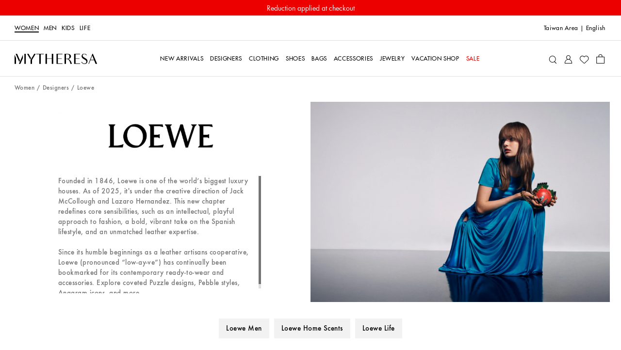

--- FILE ---
content_type: text/css
request_url: https://www.mytheresa.com/bucket/blocks-pages.6487ff7b.css
body_size: 6996
content:
@charset "UTF-8";:export{firstBreakpoint:600px;secondBreakpoint:1024px;thirdBreakpoint:1140px;fourthBreakpoint:1440px}.header-with-cta{text-align:center;padding:0 23px}.header-with-cta__title{margin-bottom:25px}[data-department~=default] .header-with-cta__title,[data-department=men] .header-with-cta__title.forceww,[data-department=men] .forceww .header-with-cta__title{font-family:"Futura-Medium";font-size:2.13rem;line-height:120%;letter-spacing:.03rem}@media (min-width: 600px){[data-department~=default] .header-with-cta__title,[data-department=men] .header-with-cta__title.forceww,[data-department=men] .forceww .header-with-cta__title{font-size:2.38rem}}@media (min-width: 1024px){[data-department~=default] .header-with-cta__title,[data-department=men] .header-with-cta__title.forceww,[data-department=men] .forceww .header-with-cta__title{font-size:2.75rem}}[lang=zh] [data-department~=default] .header-with-cta__title,[lang=zh] [data-department=men] .header-with-cta__title.forceww,[lang=zh] [data-department=men] .forceww .header-with-cta__title{font-family:"Futura-Medium","PingFangSC-Semibold","HiraginoSansGB-W6","Microsoft YaHei","\5fae\8f6f\96c5\9ed1",sans-serif}[lang=ko] [data-department~=default] .header-with-cta__title,[lang=ko] [data-department=men] .header-with-cta__title.forceww,[lang=ko] [data-department=men] .forceww .header-with-cta__title{font-family:"Futura-Medium","AppleSDGothicNeo-Bold","Malgun Gothic Bold",sans-serif;line-height:130%;letter-spacing:-.03rem}[lang=ar] [data-department~=default] .header-with-cta__title,[lang=ar] [data-department=men] .header-with-cta__title.forceww,[lang=ar] [data-department=men] .forceww .header-with-cta__title{font-family:"DINNextLTArabic-Regular";letter-spacing:0}[data-department=men] .header-with-cta__title,[data-department~=default] .header-with-cta__title.forcemw,[data-department=default] .forcemw .header-with-cta__title{font-family:"FuturaStd-Medium";font-size:2.19rem;line-height:130%;letter-spacing:-.06rem}@media (min-width: 1024px){[data-department=men] .header-with-cta__title,[data-department~=default] .header-with-cta__title.forcemw,[data-department=default] .forcemw .header-with-cta__title{font-size:2.5rem}}[lang=zh] [data-department=men] .header-with-cta__title,[lang=zh] [data-department~=default] .header-with-cta__title.forcemw,[lang=zh] [data-department=default] .forcemw .header-with-cta__title{font-family:"FuturaStd-Medium","PingFangSC-Semibold","HiraginoSansGB-W6","Microsoft YaHei","\5fae\8f6f\96c5\9ed1",sans-serif}[lang=ko] [data-department=men] .header-with-cta__title,[lang=ko] [data-department~=default] .header-with-cta__title.forcemw,[lang=ko] [data-department=default] .forcemw .header-with-cta__title{font-family:"FuturaStd-Medium","AppleSDGothicNeo-SemiBold","Malgun Gothic Bold",sans-serif;letter-spacing:-.13rem}[lang=ar] [data-department=men] .header-with-cta__title,[lang=ar] [data-department~=default] .header-with-cta__title.forcemw,[lang=ar] [data-department=default] .forcemw .header-with-cta__title{font-family:"DINNextLTArabic-Regular";letter-spacing:0}.header-with-cta__description{margin-bottom:30px}[data-department~=default] .header-with-cta__description,[data-department=men] .header-with-cta__description.forceww,[data-department=men] .forceww .header-with-cta__description{font-family:"Futura-Medium";font-size:1.63rem;line-height:130%;letter-spacing:.03rem;text-transform:initial}@media (min-width: 600px){[data-department~=default] .header-with-cta__description,[data-department=men] .header-with-cta__description.forceww,[data-department=men] .forceww .header-with-cta__description{font-size:1.88rem}}@media (min-width: 1024px){[data-department~=default] .header-with-cta__description,[data-department=men] .header-with-cta__description.forceww,[data-department=men] .forceww .header-with-cta__description{font-size:2.13rem}}[lang=zh] [data-department~=default] .header-with-cta__description,[lang=zh] [data-department=men] .header-with-cta__description.forceww,[lang=zh] [data-department=men] .forceww .header-with-cta__description{font-family:"Futura-Medium","PingFangSC-Semibold","HiraginoSansGB-W6","Microsoft YaHei","\5fae\8f6f\96c5\9ed1",sans-serif}[lang=ko] [data-department~=default] .header-with-cta__description,[lang=ko] [data-department=men] .header-with-cta__description.forceww,[lang=ko] [data-department=men] .forceww .header-with-cta__description{font-family:"Futura-Medium","AppleSDGothicNeo-Bold","Malgun Gothic Bold",sans-serif;letter-spacing:-.03rem}[lang=ar] [data-department~=default] .header-with-cta__description,[lang=ar] [data-department=men] .header-with-cta__description.forceww,[lang=ar] [data-department=men] .forceww .header-with-cta__description{font-family:"DINNextLTArabic-Regular";letter-spacing:0}[data-department=men] .header-with-cta__description,[data-department~=default] .header-with-cta__description.forcemw,[data-department=default] .forcemw .header-with-cta__description{font-family:"FuturaStd-Medium";font-size:1.25rem;line-height:130%;letter-spacing:-.06rem}@media (min-width: 600px){[data-department=men] .header-with-cta__description,[data-department~=default] .header-with-cta__description.forcemw,[data-department=default] .forcemw .header-with-cta__description{font-size:1.56rem}}@media (min-width: 1024px){[data-department=men] .header-with-cta__description,[data-department~=default] .header-with-cta__description.forcemw,[data-department=default] .forcemw .header-with-cta__description{font-size:1.88rem}}[lang=zh] [data-department=men] .header-with-cta__description,[lang=zh] [data-department~=default] .header-with-cta__description.forcemw,[lang=zh] [data-department=default] .forcemw .header-with-cta__description{font-family:"FuturaStd-Medium","PingFangSC-Semibold","HiraginoSansGB-W6","Microsoft YaHei","\5fae\8f6f\96c5\9ed1",sans-serif}[lang=ko] [data-department=men] .header-with-cta__description,[lang=ko] [data-department~=default] .header-with-cta__description.forcemw,[lang=ko] [data-department=default] .forcemw .header-with-cta__description{font-family:"FuturaStd-Medium","AppleSDGothicNeo-SemiBold","Malgun Gothic Bold",sans-serif;letter-spacing:-.06rem}[lang=ar] [data-department=men] .header-with-cta__description,[lang=ar] [data-department~=default] .header-with-cta__description.forcemw,[lang=ar] [data-department=default] .forcemw .header-with-cta__description{font-family:"DINNextLTArabic-Regular";letter-spacing:0}.header-with-cta__action{display:inline-block}[data-department=men] .header-with-cta__action,[data-department~=default] .header-with-cta__action.forcemw,[data-department=default] .forcemw .header-with-cta__action{width:250px}@media (min-width: 600px){.header-with-cta__title{margin-bottom:20px}}@media (min-width: 1140px){.header-with-cta{padding:0 30px}.header-with-cta__title{margin-bottom:30px}}.fourtopicsbanners{display:flex;padding:30px 23px;flex-direction:column}.fourtopicsbanners__item{position:relative;display:flex;margin-bottom:20px}.fourtopicsbanners__item:before{content:"";display:block;padding-top:87.25%}.fourtopicsbanners__item__wrapper{width:100%}.fourtopicsbanners__item__link{position:relative;display:flex;width:100%;height:100%;justify-content:center;align-items:flex-end;overflow:hidden}.fourtopicsbanners__item__link__image{position:absolute;top:0;right:0;bottom:0;left:0;animation:background-pulse 1.5s infinite;display:flex;justify-content:center;align-items:center}.fourtopicsbanners__item__link__image img{display:block;width:100%;height:100%;object-fit:cover}.fourtopicsbanners__item__link__title{margin-bottom:30px;color:#fff;z-index:0}[data-department~=default] .fourtopicsbanners__item__link__title,[data-department=men] .fourtopicsbanners__item__link__title.forceww,[data-department=men] .forceww .fourtopicsbanners__item__link__title{font-family:"Futura-Medium";font-size:2.13rem;line-height:120%;letter-spacing:.03rem}@media (min-width: 600px){[data-department~=default] .fourtopicsbanners__item__link__title,[data-department=men] .fourtopicsbanners__item__link__title.forceww,[data-department=men] .forceww .fourtopicsbanners__item__link__title{font-size:2.38rem}}@media (min-width: 1024px){[data-department~=default] .fourtopicsbanners__item__link__title,[data-department=men] .fourtopicsbanners__item__link__title.forceww,[data-department=men] .forceww .fourtopicsbanners__item__link__title{font-size:2.75rem}}[lang=zh] [data-department~=default] .fourtopicsbanners__item__link__title,[lang=zh] [data-department=men] .fourtopicsbanners__item__link__title.forceww,[lang=zh] [data-department=men] .forceww .fourtopicsbanners__item__link__title{font-family:"Futura-Medium","PingFangSC-Semibold","HiraginoSansGB-W6","Microsoft YaHei","\5fae\8f6f\96c5\9ed1",sans-serif}[lang=ko] [data-department~=default] .fourtopicsbanners__item__link__title,[lang=ko] [data-department=men] .fourtopicsbanners__item__link__title.forceww,[lang=ko] [data-department=men] .forceww .fourtopicsbanners__item__link__title{font-family:"Futura-Medium","AppleSDGothicNeo-Bold","Malgun Gothic Bold",sans-serif;line-height:130%;letter-spacing:-.03rem}[lang=ar] [data-department~=default] .fourtopicsbanners__item__link__title,[lang=ar] [data-department=men] .fourtopicsbanners__item__link__title.forceww,[lang=ar] [data-department=men] .forceww .fourtopicsbanners__item__link__title{font-family:"DINNextLTArabic-Regular";letter-spacing:0}[data-department=men] .fourtopicsbanners__item__link__title,[data-department~=default] .fourtopicsbanners__item__link__title.forcemw,[data-department=default] .forcemw .fourtopicsbanners__item__link__title{font-family:"FuturaStd-Medium";font-size:2.19rem;line-height:130%;letter-spacing:-.06rem}@media (min-width: 1024px){[data-department=men] .fourtopicsbanners__item__link__title,[data-department~=default] .fourtopicsbanners__item__link__title.forcemw,[data-department=default] .forcemw .fourtopicsbanners__item__link__title{font-size:2.5rem}}[lang=zh] [data-department=men] .fourtopicsbanners__item__link__title,[lang=zh] [data-department~=default] .fourtopicsbanners__item__link__title.forcemw,[lang=zh] [data-department=default] .forcemw .fourtopicsbanners__item__link__title{font-family:"FuturaStd-Medium","PingFangSC-Semibold","HiraginoSansGB-W6","Microsoft YaHei","\5fae\8f6f\96c5\9ed1",sans-serif}[lang=ko] [data-department=men] .fourtopicsbanners__item__link__title,[lang=ko] [data-department~=default] .fourtopicsbanners__item__link__title.forcemw,[lang=ko] [data-department=default] .forcemw .fourtopicsbanners__item__link__title{font-family:"FuturaStd-Medium","AppleSDGothicNeo-SemiBold","Malgun Gothic Bold",sans-serif;letter-spacing:-.13rem}[lang=ar] [data-department=men] .fourtopicsbanners__item__link__title,[lang=ar] [data-department~=default] .fourtopicsbanners__item__link__title.forcemw,[lang=ar] [data-department=default] .forcemw .fourtopicsbanners__item__link__title{font-family:"DINNextLTArabic-Regular";letter-spacing:0}@media (min-width: 768px){.fourtopicsbanners{flex-direction:row;flex-wrap:wrap}.fourtopicsbanners__item{width:67.85%;margin-bottom:12px}.fourtopicsbanners__item:before{padding-top:50%}.fourtopicsbanners__item:nth-child(4n+0),.fourtopicsbanners__item:nth-child(4n+1){width:32.15%}.fourtopicsbanners__item:nth-child(4n+0):before,.fourtopicsbanners__item:nth-child(4n+1):before{padding-top:109.43%}.fourtopicsbanners__item:nth-child(4n+2){padding-left:12px}.fourtopicsbanners__item:nth-child(4n+3){padding-right:12px}.fourtopicsbanners__item__link__title{margin-bottom:20px}}@media (min-width: 1024px){.fourtopicsbanners{padding:30px}.fourtopicsbanners__item{margin-bottom:20px}.fourtopicsbanners__item:nth-child(4n+2){padding-left:20px}.fourtopicsbanners__item:nth-child(4n+3){padding-right:20px}}.servicepagebigfullimage{width:100%}.servicepagebigfullimage img{width:100%}.servicepageboxlinks{display:flex;flex-wrap:wrap;margin:0 -7px;padding:0 23px}.servicepageboxlinks__item{min-height:110px;flex-basis:calc(50% - 14px);margin:7px;padding:0 12px;display:flex;justify-content:center;align-items:center;flex-direction:column}.servicepageboxlinks__item--outlined{border:1px solid #dfdfdf}.servicepageboxlinks__item__image{background-position:center center;background-repeat:no-repeat;background-size:contain;height:32px;margin-bottom:14px;width:64px}.servicepageboxlinks__item__label{font-family:"Futura-Medium";font-size:.88rem;line-height:130%;letter-spacing:.03rem;text-transform:uppercase;display:flex;align-items:center;justify-content:center;min-height:36px;width:100%}@media (min-width: 600px){.servicepageboxlinks__item__label{font-size:1rem}}[lang=zh] .servicepageboxlinks__item__label{font-family:"Futura-Medium","PingFangSC-Semibold","HiraginoSansGB-W6","Microsoft YaHei","\5fae\8f6f\96c5\9ed1",sans-serif}[lang=ko] .servicepageboxlinks__item__label{font-family:"Futura-Medium","AppleSDGothicNeo-Bold","Malgun Gothic Bold",sans-serif;letter-spacing:-.01rem}[lang=ar] .servicepageboxlinks__item__label{font-family:"DINNextLTArabic-Regular";font-size:1rem;letter-spacing:0}@media (min-width: 600px){[lang=ar] .servicepageboxlinks__item__label{font-size:1.125rem}}.servicepageboxlinks__item__label a{color:#000;text-align:center}@media (min-width: 600px){.servicepageboxlinks{width:min(calc(86.5030674847% + 132px),100%)}.servicepageboxlinks__item{min-height:144px;flex-basis:calc(50% - 12px);margin:6px}}@media (min-width: 1024px){.servicepageboxlinks{width:min(calc(80.0869565217% + 275px),100%);max-width:910px;padding:0}.servicepageboxlinks__item{min-height:130px;flex-basis:calc(25% - 24px);margin:16px 12px}}.servicepageboxlist{width:min(calc(118.844765343% + 84px),100%);padding:0 23px;margin:30px 0 60px}.servicepageboxlist__title{font-family:"Futura-Medium";font-size:1rem;line-height:130%;letter-spacing:.03rem;text-transform:uppercase;color:#000;margin:30px 0}@media (min-width: 600px){.servicepageboxlist__title{font-size:1.13rem}}[lang=zh] .servicepageboxlist__title{font-family:"Futura-Medium","PingFangSC-Semibold","HiraginoSansGB-W6","Microsoft YaHei","\5fae\8f6f\96c5\9ed1",sans-serif}[lang=ko] .servicepageboxlist__title{font-family:"Futura-Medium","AppleSDGothicNeo-Bold","Malgun Gothic Bold",sans-serif;letter-spacing:-.01rem}[lang=ar] .servicepageboxlist__title{font-family:"DINNextLTArabic-Regular";letter-spacing:0}@media (min-width: 600px){[lang=ar] .servicepageboxlist__title{font-size:1rem}}.servicepageboxlist__content{display:flex;flex-wrap:wrap;grid-gap:30px 0;gap:30px 0;padding:0 10px}.servicepageboxlist__content__item{display:flex;flex-direction:column;flex-grow:1;justify-content:flex-start;min-height:110px}.servicepageboxlist__content__item--align-left{align-items:left;text-align:left}.servicepageboxlist__content__item--align-center{align-items:center;text-align:center}.servicepageboxlist__content__item__image{background-position:center center;background-repeat:no-repeat;background-size:contain;height:32px;margin-bottom:10px;width:64px}.servicepageboxlist__content__item__image--left{height:70px;width:128px}.servicepageboxlist__content__item__label{font-family:"Futura-Medium";font-size:.88rem;line-height:130%;letter-spacing:.03rem;text-transform:uppercase;align-items:center;width:100%}@media (min-width: 600px){.servicepageboxlist__content__item__label{font-size:1rem}}[lang=zh] .servicepageboxlist__content__item__label{font-family:"Futura-Medium","PingFangSC-Semibold","HiraginoSansGB-W6","Microsoft YaHei","\5fae\8f6f\96c5\9ed1",sans-serif}[lang=ko] .servicepageboxlist__content__item__label{font-family:"Futura-Medium","AppleSDGothicNeo-Bold","Malgun Gothic Bold",sans-serif;letter-spacing:-.01rem}[lang=ar] .servicepageboxlist__content__item__label{font-family:"DINNextLTArabic-Regular";font-size:1rem;letter-spacing:0}@media (min-width: 600px){[lang=ar] .servicepageboxlist__content__item__label{font-size:1.125rem}}.servicepageboxlist__content__item__label a{color:#000}.servicepageboxlist__content__item__description{font-family:"Futura-Medium";font-size:.94rem;line-height:140%;letter-spacing:.03rem;margin-top:10px;color:#757575}[lang=zh] .servicepageboxlist__content__item__description{font-family:"Futura-Medium","PingFangSC-Medium","HiraginoSansGB-W3","Microsoft YaHei","\5fae\8f6f\96c5\9ed1",sans-serif;font-size:.88rem;line-height:130%;letter-spacing:0}[lang=ko] .servicepageboxlist__content__item__description{font-family:"Futura-Medium","AppleSDGothicNeo-Medium","Malgun Gothic",sans-serif;line-height:150%;letter-spacing:-.01rem}[lang=ar] .servicepageboxlist__content__item__description{font-family:"DINNextLTArabic-Regular";font-size:1rem;letter-spacing:0}@media (min-width: 600px){.servicepageboxlist{width:min(calc(86.5030674847% + 132px),100%);padding:0 23px}.servicepageboxlist__title{font-family:"Futura-Medium";font-size:1rem;line-height:130%;letter-spacing:.03rem;text-transform:uppercase;color:#000}}@media (min-width: 600px) and (min-width: 600px){.servicepageboxlist__title{font-size:1.13rem}}@media (min-width: 600px) and (min-width: 1024px){.servicepageboxlist__title{font-size:1.25rem}}@media (min-width: 600px){[lang=zh] .servicepageboxlist__title{font-family:"Futura-Medium","PingFangSC-Semibold","HiraginoSansGB-W6","Microsoft YaHei","\5fae\8f6f\96c5\9ed1",sans-serif;letter-spacing:0}}@media (min-width: 600px){[lang=ko] .servicepageboxlist__title{font-family:"Futura-Medium","AppleSDGothicNeo-Bold","Malgun Gothic Bold",sans-serif;letter-spacing:-.01rem}}@media (min-width: 600px){[lang=ar] .servicepageboxlist__title{font-family:"DINNextLTArabic-Regular";font-size:1.1rem;letter-spacing:0}}@media (min-width: 600px) and (min-width: 600px){[lang=ar] .servicepageboxlist__title{font-size:1.25rem}}@media (min-width: 600px) and (min-width: 1024px){[lang=ar] .servicepageboxlist__title{font-size:1.38rem}}@media (min-width: 600px){.servicepageboxlist__content{grid-gap:30px 60px;gap:30px 60px;justify-content:center;padding:0}.servicepageboxlist__content__item{min-height:144px;max-width:260px;margin:0}.servicepageboxlist__content__item--col-2{flex-basis:calc(50% - 11.5px)}.servicepageboxlist__content__item--col-3{flex-basis:calc(33.33% - 7.6666666667px)}}@media (min-width: 1024px){.servicepageboxlist{width:min(calc(80.0869565217% + 275px),100%);max-width:960px;padding:0 23px}.servicepageboxlist__content{grid-gap:30px 58px;gap:30px 58px;max-width:960px}.servicepageboxlist__content__item{max-width:260px;margin:0;min-height:130px}}.servicepagecarousel{margin:30px 0;padding:0 23px;width:100%}.servicepagecarousel .swiper{width:100%}.servicepagecarousel .swiper:not(.swiper-initialized) .swiper-slide{margin-right:12px;width:calc(50% - 6px)}.servicepagecarousel__item img{width:100%}.servicepagecarousel__item__caption{font-family:"Futura-Medium";font-size:.81rem;line-height:130%;letter-spacing:.03rem;margin-top:11px}[lang=zh] .servicepagecarousel__item__caption{font-family:"Futura-Medium","PingFangSC-Medium","HiraginoSansGB-W3","Microsoft YaHei","\5fae\8f6f\96c5\9ed1",sans-serif;font-size:.75rem;letter-spacing:0}[lang=ko] .servicepagecarousel__item__caption{font-family:"Futura-Medium","AppleSDGothicNeo-Medium","Malgun Gothic",sans-serif;line-height:150%;letter-spacing:-.01rem}[lang=ar] .servicepagecarousel__item__caption{font-family:"DINNextLTArabic-Regular";font-size:.75rem;line-height:140%;letter-spacing:0}@media (min-width: 600px){[lang=ar] .servicepagecarousel__item__caption{font-size:.81rem}}.servicepagecarousel__item__title{font-family:"Futura-Medium";font-size:.94rem;line-height:140%;letter-spacing:.03rem;margin:14px 0;text-transform:uppercase}[lang=zh] .servicepagecarousel__item__title{font-family:"Futura-Medium","PingFangSC-Medium","HiraginoSansGB-W3","Microsoft YaHei","\5fae\8f6f\96c5\9ed1",sans-serif;font-size:.88rem;line-height:130%;letter-spacing:0}[lang=ko] .servicepagecarousel__item__title{font-family:"Futura-Medium","AppleSDGothicNeo-Medium","Malgun Gothic",sans-serif;line-height:150%;letter-spacing:-.01rem}[lang=ar] .servicepagecarousel__item__title{font-family:"DINNextLTArabic-Regular";font-size:1rem;letter-spacing:0}.servicepagecarousel__item__text{font-family:"Futura-Medium";font-size:.94rem;line-height:140%;letter-spacing:.03rem;color:#757575}[lang=zh] .servicepagecarousel__item__text{font-family:"Futura-Medium","PingFangSC-Medium","HiraginoSansGB-W3","Microsoft YaHei","\5fae\8f6f\96c5\9ed1",sans-serif;font-size:.88rem;line-height:130%;letter-spacing:0}[lang=ko] .servicepagecarousel__item__text{font-family:"Futura-Medium","AppleSDGothicNeo-Medium","Malgun Gothic",sans-serif;line-height:150%;letter-spacing:-.01rem}[lang=ar] .servicepagecarousel__item__text{font-family:"DINNextLTArabic-Regular";font-size:1rem;letter-spacing:0}@media (min-width: 600px){.servicepagecarousel{padding:0 30px}.servicepagecarousel__item__title{font-family:"Futura-Medium";font-size:1rem;line-height:130%;letter-spacing:.03rem;margin:10px 0}}@media (min-width: 600px) and (min-width: 600px){.servicepagecarousel__item__title{font-size:1.13rem}}@media (min-width: 600px){[lang=zh] .servicepagecarousel__item__title{font-family:"Futura-Medium","PingFangSC-Semibold","HiraginoSansGB-W6","Microsoft YaHei","\5fae\8f6f\96c5\9ed1",sans-serif}}@media (min-width: 600px){[lang=ko] .servicepagecarousel__item__title{font-family:"Futura-Medium","AppleSDGothicNeo-Bold","Malgun Gothic Bold",sans-serif;letter-spacing:-.01rem}}@media (min-width: 600px){[lang=ar] .servicepagecarousel__item__title{font-family:"DINNextLTArabic-Regular";letter-spacing:0}}@media (min-width: 600px){.servicepagecarousel .swiper:not(.swiper-initialized) .swiper-slide{margin-right:12px;width:calc(33% - 8px)}}@media (min-width: 1024px){.servicepagecarousel__item__title{margin:16px 0 11px}.servicepagecarousel .swiper:not(.swiper-initialized) .swiper-slide{margin-right:25px;width:calc(25% - 18.75px)}}.servicepagecenteredimage{width:100%;padding:0 23px;display:flex;align-items:center;justify-content:center;overflow:hidden}.servicepagecenteredimage img{width:100%}@media (min-width: 600px){.servicepagecenteredimage{width:min(calc(57.6687116564% + 84px),100%);max-height:300px}}@media (min-width: 1024px){.servicepagecenteredimage{width:min(calc(53.3913043478% + 175px),100%);max-height:unset;padding:0}}@media (min-width: 1140px){.servicepagecenteredimage{max-width:910px}}.servicepagecollapsible{padding:0 23px 30px;width:100%}.servicepagecollapsible__title{font-family:"Futura-Medium";font-size:1rem;line-height:130%;letter-spacing:.03rem;padding:10px 0;text-transform:uppercase;border-bottom:2px solid black}@media (min-width: 600px){.servicepagecollapsible__title{font-size:1.13rem}}[lang=zh] .servicepagecollapsible__title{font-family:"Futura-Medium","PingFangSC-Semibold","HiraginoSansGB-W6","Microsoft YaHei","\5fae\8f6f\96c5\9ed1",sans-serif}[lang=ko] .servicepagecollapsible__title{font-family:"Futura-Medium","AppleSDGothicNeo-Bold","Malgun Gothic Bold",sans-serif;letter-spacing:-.01rem}[lang=ar] .servicepagecollapsible__title{font-family:"DINNextLTArabic-Regular";letter-spacing:0}@media (min-width: 600px){[lang=ar] .servicepagecollapsible__title{font-size:1rem}}.servicepagecollapsible__title:empty{border-bottom:unset}@media (min-width: 600px){.servicepagecollapsible{width:min(calc(86.5030674847% + 132px),100%);padding:0 23px 40px}}@media (min-width: 1024px){.servicepagecollapsible{width:min(calc(80.0869565217% + 275px),100%);padding:0 0 60px;max-width:910px}}.servicepagecollapsibletextblock__text{font-family:"Futura-Medium";font-size:.94rem;line-height:140%;letter-spacing:.03rem;color:#757575}[lang=zh] .servicepagecollapsibletextblock__text{font-family:"Futura-Medium","PingFangSC-Medium","HiraginoSansGB-W3","Microsoft YaHei","\5fae\8f6f\96c5\9ed1",sans-serif;font-size:.88rem;line-height:130%;letter-spacing:0}[lang=ko] .servicepagecollapsibletextblock__text{font-family:"Futura-Medium","AppleSDGothicNeo-Medium","Malgun Gothic",sans-serif;line-height:150%;letter-spacing:-.01rem}[lang=ar] .servicepagecollapsibletextblock__text{font-family:"DINNextLTArabic-Regular";font-size:1rem;letter-spacing:0}.servicepagecollapsibletextblock__text h2{background-color:#f2f2f2;color:#000;padding:9px 14px}.servicepagecollapsibletextblock__text a{color:#757575;text-decoration:underline}.servicepagecollapsibletextblock__text h3{background-color:#f2f2f2;color:#000;padding:9px 14px}.servicepagecollapsibletextblock__text table{color:#000;margin:15px 0;width:100%}.servicepagecollapsibletextblock__text table th,.servicepagecollapsibletextblock__text table td{padding:7px 0}[dir=ltr] .servicepagecollapsibletextblock__text table th,[dir=ltr] .servicepagecollapsibletextblock__text table td{text-align:left}[dir=rtl] .servicepagecollapsibletextblock__text table th,[dir=rtl] .servicepagecollapsibletextblock__text table td{text-align:right}@media (min-width: 1024px){.servicepagecollapsibletextblock table{margin:20px 0}}.servicepagecollapsiblestepsblock{display:flex;flex-wrap:wrap}.servicepagecollapsiblestepsblock__item{padding-top:30px}.servicepagecollapsiblestepsblock__item__image{background-position:top;background-repeat:no-repeat;background-size:cover}.servicepagecollapsiblestepsblock__item__image:before{content:"";display:block;padding-top:50%}.servicepagecollapsiblestepsblock__item__title{font-family:"Futura-Medium";font-size:.88rem;line-height:130%;letter-spacing:.03rem;text-transform:uppercase;color:#000;padding-top:10px}@media (min-width: 600px){.servicepagecollapsiblestepsblock__item__title{font-size:1rem}}[lang=zh] .servicepagecollapsiblestepsblock__item__title{font-family:"Futura-Medium","PingFangSC-Semibold","HiraginoSansGB-W6","Microsoft YaHei","\5fae\8f6f\96c5\9ed1",sans-serif}[lang=ko] .servicepagecollapsiblestepsblock__item__title{font-family:"Futura-Medium","AppleSDGothicNeo-Bold","Malgun Gothic Bold",sans-serif;letter-spacing:-.01rem}[lang=ar] .servicepagecollapsiblestepsblock__item__title{font-family:"DINNextLTArabic-Regular";font-size:1rem;letter-spacing:0}@media (min-width: 600px){[lang=ar] .servicepagecollapsiblestepsblock__item__title{font-size:1.125rem}}.servicepagecollapsiblestepsblock__item__text{font-family:"Futura-Medium";font-size:.94rem;line-height:140%;letter-spacing:.03rem}[lang=zh] .servicepagecollapsiblestepsblock__item__text{font-family:"Futura-Medium","PingFangSC-Medium","HiraginoSansGB-W3","Microsoft YaHei","\5fae\8f6f\96c5\9ed1",sans-serif;font-size:.88rem;line-height:130%;letter-spacing:0}[lang=ko] .servicepagecollapsiblestepsblock__item__text{font-family:"Futura-Medium","AppleSDGothicNeo-Medium","Malgun Gothic",sans-serif;line-height:150%;letter-spacing:-.01rem}[lang=ar] .servicepagecollapsiblestepsblock__item__text{font-family:"DINNextLTArabic-Regular";font-size:1rem;letter-spacing:0}@media (min-width: 600px){.servicepagecollapsiblestepsblock__item{flex-basis:50%}.servicepagecollapsiblestepsblock__item:nth-of-type(odd){padding-right:6px}.servicepagecollapsiblestepsblock__item:nth-of-type(even){padding-left:6px}}.servicepagecollapsibletableblock__row{display:flex;flex-direction:column;border-top:1px solid #f2f2f2;padding:15px 0;width:100%}.servicepagecollapsibletableblock__row:nth-of-type(1){border:none}.servicepagecollapsibletableblock__row__brand{display:flex;align-items:center;justify-content:flex-start;height:40px;flex-grow:1;padding:4px 0 8px}.servicepagecollapsibletableblock__row__brand__icon{max-width:76px;max-height:39px}.servicepagecollapsibletableblock__row__info{flex-direction:column;padding:8px 0}.servicepagecollapsibletableblock__row__info__option{display:flex;flex-direction:row;justify-content:space-around;padding:8px 0}.servicepagecollapsibletableblock__row__info__option__item{width:33%;text-align:left}.servicepagecollapsibletableblock__text{text-align:justify;margin-bottom:16px}@media (min-width: 600px){.servicepagecollapsibletableblock__row{flex-direction:row}.servicepagecollapsibletableblock__row__brand{width:25%;justify-content:center;height:auto}.servicepagecollapsibletableblock__row__info{width:75%}}@media (min-width: 768px){.servicepagecollapsibletableblock{width:506px}}.servicepagecontactform{padding:0 23px;margin-bottom:55px;width:100%}@media (min-width: 600px){.servicepagecontactform{width:min(calc(86.5030674847% + 132px),100%)}}@media (min-width: 1024px){.servicepagecontactform{width:min(calc(80.0869565217% + 275px),100%);max-width:910px;padding:0}}.servicepagecontactcards{padding:0 23px;margin-bottom:30px}.servicepagecontactcards__header__title{font-family:"Futura-Medium";font-size:.88rem;line-height:130%;letter-spacing:.03rem;text-transform:uppercase;color:#000;padding-bottom:10px}@media (min-width: 600px){.servicepagecontactcards__header__title{font-size:1rem}}[lang=zh] .servicepagecontactcards__header__title{font-family:"Futura-Medium","PingFangSC-Semibold","HiraginoSansGB-W6","Microsoft YaHei","\5fae\8f6f\96c5\9ed1",sans-serif}[lang=ko] .servicepagecontactcards__header__title{font-family:"Futura-Medium","AppleSDGothicNeo-Bold","Malgun Gothic Bold",sans-serif;letter-spacing:-.01rem}[lang=ar] .servicepagecontactcards__header__title{font-family:"DINNextLTArabic-Regular";font-size:1rem;letter-spacing:0}@media (min-width: 600px){[lang=ar] .servicepagecontactcards__header__title{font-size:1.125rem}}.servicepagecontactcards__header__description{font-family:"Futura-Medium";font-size:.94rem;line-height:140%;letter-spacing:.03rem;color:#757575;margin-bottom:30px}[lang=zh] .servicepagecontactcards__header__description{font-family:"Futura-Medium","PingFangSC-Medium","HiraginoSansGB-W3","Microsoft YaHei","\5fae\8f6f\96c5\9ed1",sans-serif;font-size:.88rem;line-height:130%;letter-spacing:0}[lang=ko] .servicepagecontactcards__header__description{font-family:"Futura-Medium","AppleSDGothicNeo-Medium","Malgun Gothic",sans-serif;line-height:150%;letter-spacing:-.01rem}[lang=ar] .servicepagecontactcards__header__description{font-family:"DINNextLTArabic-Regular";font-size:1rem;letter-spacing:0}.servicepagecontactcards__content{display:flex;flex-direction:column;grid-gap:30px 0;gap:30px 0}.servicepagecontactcards__content__item{flex-wrap:wrap;align-items:center;text-align:center;border:1px solid #dfdfdf;padding:28px;justify-content:center}.servicepagecontactcards__content__item__top{flex-direction:row;display:flex;align-items:center;justify-content:center;padding-bottom:16px}.servicepagecontactcards__content__item__top__title{font-family:"Futura-Medium";font-size:1rem;line-height:130%;letter-spacing:.03rem;text-transform:uppercase;margin-left:4px}@media (min-width: 600px){.servicepagecontactcards__content__item__top__title{font-size:1.13rem}}[lang=zh] .servicepagecontactcards__content__item__top__title{font-family:"Futura-Medium","PingFangSC-Semibold","HiraginoSansGB-W6","Microsoft YaHei","\5fae\8f6f\96c5\9ed1",sans-serif}[lang=ko] .servicepagecontactcards__content__item__top__title{font-family:"Futura-Medium","AppleSDGothicNeo-Bold","Malgun Gothic Bold",sans-serif;letter-spacing:-.01rem}[lang=ar] .servicepagecontactcards__content__item__top__title{font-family:"DINNextLTArabic-Regular";letter-spacing:0}.servicepagecontactcards__content__item__top__icon{height:18px}.servicepagecontactcards__content__item__paragraph{font-family:"Futura-Medium";font-size:.81rem;line-height:130%;letter-spacing:.03rem;color:#757575;padding:8px 0}[lang=zh] .servicepagecontactcards__content__item__paragraph{font-family:"Futura-Medium","PingFangSC-Medium","HiraginoSansGB-W3","Microsoft YaHei","\5fae\8f6f\96c5\9ed1",sans-serif;font-size:.75rem;letter-spacing:0}[lang=ko] .servicepagecontactcards__content__item__paragraph{font-family:"Futura-Medium","AppleSDGothicNeo-Medium","Malgun Gothic",sans-serif;line-height:150%;letter-spacing:-.01rem}[lang=ar] .servicepagecontactcards__content__item__paragraph{font-family:"DINNextLTArabic-Regular";font-size:.75rem;line-height:140%;letter-spacing:0}@media (min-width: 600px){[lang=ar] .servicepagecontactcards__content__item__paragraph{font-size:.81rem}}.servicepagecontactcards__content__item__paragraph strong{color:#000}.servicepagecontactcards__content__item__paragraph a{color:#000;text-decoration:underline;cursor:pointer}.servicepagecontactcards__content__item__paragraph a:active,.servicepagecontactcards__content__item__paragraph a:hover{color:#000}@media (min-width: 600px){.servicepagecontactcards{width:min(calc(86.5030674847% + 132px),100%)}.servicepagecontactcards__header{max-width:600px;margin:0 auto}.servicepagecontactcards__header__title{font-family:"Futura-Medium";font-size:1rem;line-height:130%;letter-spacing:.03rem;text-transform:uppercase}}@media (min-width: 600px) and (min-width: 600px){.servicepagecontactcards__header__title{font-size:1.13rem}}@media (min-width: 600px) and (min-width: 1024px){.servicepagecontactcards__header__title{font-size:1.25rem}}@media (min-width: 600px){[lang=zh] .servicepagecontactcards__header__title{font-family:"Futura-Medium","PingFangSC-Semibold","HiraginoSansGB-W6","Microsoft YaHei","\5fae\8f6f\96c5\9ed1",sans-serif;letter-spacing:0}}@media (min-width: 600px){[lang=ko] .servicepagecontactcards__header__title{font-family:"Futura-Medium","AppleSDGothicNeo-Bold","Malgun Gothic Bold",sans-serif;letter-spacing:-.01rem}}@media (min-width: 600px){[lang=ar] .servicepagecontactcards__header__title{font-family:"DINNextLTArabic-Regular";font-size:1.1rem;letter-spacing:0}}@media (min-width: 600px) and (min-width: 600px){[lang=ar] .servicepagecontactcards__header__title{font-size:1.25rem}}@media (min-width: 600px) and (min-width: 1024px){[lang=ar] .servicepagecontactcards__header__title{font-size:1.38rem}}@media (min-width: 600px){.servicepagecontactcards__header--center{text-align:center}}@media (min-width: 600px){.servicepagecontactcards__content{display:flex;flex-direction:row;grid-gap:0 12px;gap:0 12px}.servicepagecontactcards__content__item{flex-grow:1;width:50%}}@media (min-width: 1024px){.servicepagecontactcards{width:min(calc(80.0869565217% + 275px),100%);max-width:910px;padding:0}.servicepagecontactcards__header{max-width:100%}.servicepagecontactcards__content{grid-gap:0 24px;gap:0 24px}}.servicepagegiftcardbalance{padding:0 23px 30px;display:flex;align-items:center;flex-direction:column;max-width:440px}.servicepagegiftcardbalance__title{font-family:"Futura-Medium";font-size:1rem;line-height:130%;letter-spacing:.03rem;text-transform:uppercase;padding-bottom:10px;text-align:center}@media (min-width: 600px){.servicepagegiftcardbalance__title{font-size:1.13rem}}[lang=zh] .servicepagegiftcardbalance__title{font-family:"Futura-Medium","PingFangSC-Semibold","HiraginoSansGB-W6","Microsoft YaHei","\5fae\8f6f\96c5\9ed1",sans-serif}[lang=ko] .servicepagegiftcardbalance__title{font-family:"Futura-Medium","AppleSDGothicNeo-Bold","Malgun Gothic Bold",sans-serif;letter-spacing:-.01rem}[lang=ar] .servicepagegiftcardbalance__title{font-family:"DINNextLTArabic-Regular";letter-spacing:0}@media (min-width: 600px){[lang=ar] .servicepagegiftcardbalance__title{font-size:1rem}}.servicepagegiftcardbalance__description{font-family:"Futura-Medium";font-size:.94rem;line-height:140%;letter-spacing:.03rem;color:#757575;text-align:center;margin-bottom:20px}[lang=zh] .servicepagegiftcardbalance__description{font-family:"Futura-Medium","PingFangSC-Medium","HiraginoSansGB-W3","Microsoft YaHei","\5fae\8f6f\96c5\9ed1",sans-serif;font-size:.88rem;line-height:130%;letter-spacing:0}[lang=ko] .servicepagegiftcardbalance__description{font-family:"Futura-Medium","AppleSDGothicNeo-Medium","Malgun Gothic",sans-serif;line-height:150%;letter-spacing:-.01rem}[lang=ar] .servicepagegiftcardbalance__description{font-family:"DINNextLTArabic-Regular";font-size:1rem;letter-spacing:0}.servicepagegiftcardbalance__form{width:250px;display:flex;align-items:center}.servicepagegiftcardbalance__form>.balanceform .forminput__content{height:38px}.servicepagegiftcardbalance__form .balanceform__input{margin-bottom:0}@media (min-width: 600px){.servicepagegiftcardbalance{width:min(calc(57.6687116564% + 84px),100%);padding-bottom:0}.servicepagegiftcardbalance__form .form__control{margin-top:20px}}@media (min-width: 1024px){.servicepagegiftcardbalance{width:min(calc(53.3913043478% + 175px),100%);padding:0}.servicepagegiftcardbalance__form .form__content{display:flex;justify-content:center}}.servicepagegiftcarddetail{padding:0 23px 30px;display:flex;align-items:center;flex-direction:column}.servicepagegiftcarddetail__card{width:100%}.servicepagegiftcarddetail__card__container{height:auto}.servicepagegiftcarddetail__card__container__image:before{content:"";display:block;padding-top:73.56%}.servicepagegiftcarddetail__card__container__image{background-position:center center;background-repeat:no-repeat;background-size:cover;width:100%}.servicepagegiftcarddetail__card__detail{display:none}.servicepagegiftcarddetail__form{width:100%}.servicepagegiftcarddetail__form__amount__title{font-family:"Futura-Medium";font-size:1rem;line-height:130%;letter-spacing:.03rem;text-transform:uppercase;margin-top:20px}@media (min-width: 600px){.servicepagegiftcarddetail__form__amount__title{font-size:1.13rem}}[lang=zh] .servicepagegiftcarddetail__form__amount__title{font-family:"Futura-Medium","PingFangSC-Semibold","HiraginoSansGB-W6","Microsoft YaHei","\5fae\8f6f\96c5\9ed1",sans-serif}[lang=ko] .servicepagegiftcarddetail__form__amount__title{font-family:"Futura-Medium","AppleSDGothicNeo-Bold","Malgun Gothic Bold",sans-serif;letter-spacing:-.01rem}[lang=ar] .servicepagegiftcarddetail__form__amount__title{font-family:"DINNextLTArabic-Regular";letter-spacing:0}@media (min-width: 600px){[lang=ar] .servicepagegiftcarddetail__form__amount__title{font-size:1rem}}.servicepagegiftcarddetail__form__amount__label{font-family:"Futura-Medium";font-size:.94rem;line-height:140%;letter-spacing:.03rem;color:#757575;margin-top:10px}[lang=zh] .servicepagegiftcarddetail__form__amount__label{font-family:"Futura-Medium","PingFangSC-Medium","HiraginoSansGB-W3","Microsoft YaHei","\5fae\8f6f\96c5\9ed1",sans-serif;font-size:.88rem;line-height:130%;letter-spacing:0}[lang=ko] .servicepagegiftcarddetail__form__amount__label{font-family:"Futura-Medium","AppleSDGothicNeo-Medium","Malgun Gothic",sans-serif;line-height:150%;letter-spacing:-.01rem}[lang=ar] .servicepagegiftcarddetail__form__amount__label{font-family:"DINNextLTArabic-Regular";font-size:1rem;letter-spacing:0}.servicepagegiftcarddetail__form__amount__input{display:flex;flex-direction:row;align-items:center;margin-top:10px}.servicepagegiftcarddetail__form__amount__input input{font-family:"Futura-Medium";font-size:1rem;line-height:140%;letter-spacing:.03rem;padding:10px;width:200px;height:37px;color:#000;border:1px solid #dfdfdf}[lang=zh] .servicepagegiftcarddetail__form__amount__input input{font-family:"Futura-Medium","PingFangSC-Medium","HiraginoSansGB-W3","Microsoft YaHei","\5fae\8f6f\96c5\9ed1",sans-serif;line-height:130%;letter-spacing:0}[lang=ko] .servicepagegiftcarddetail__form__amount__input input{font-family:"Futura-Medium","AppleSDGothicNeo-Medium","Malgun Gothic",sans-serif;line-height:150%;letter-spacing:-.01rem}[lang=ar] .servicepagegiftcarddetail__form__amount__input input{font-family:"DINNextLTArabic-Regular";letter-spacing:0}.servicepagegiftcarddetail__form__amount__icon{font-size:2.2rem;margin-left:10px}.servicepagegiftcarddetail__form__amount__error{font-family:"Futura-Medium";font-size:.81rem;line-height:130%;letter-spacing:.03rem;color:#ed0000;padding-top:5px}[lang=zh] .servicepagegiftcarddetail__form__amount__error{font-family:"Futura-Medium","PingFangSC-Medium","HiraginoSansGB-W3","Microsoft YaHei","\5fae\8f6f\96c5\9ed1",sans-serif;font-size:.75rem;letter-spacing:0}[lang=ko] .servicepagegiftcarddetail__form__amount__error{font-family:"Futura-Medium","AppleSDGothicNeo-Medium","Malgun Gothic",sans-serif;line-height:150%;letter-spacing:-.01rem}[lang=ar] .servicepagegiftcarddetail__form__amount__error{font-family:"DINNextLTArabic-Regular";font-size:.75rem;line-height:140%;letter-spacing:0}@media (min-width: 600px){[lang=ar] .servicepagegiftcarddetail__form__amount__error{font-size:.81rem}}.servicepagegiftcarddetail__form__amount--error .servicepagegiftcarddetail__form__amount__input input{border-color:#ed0000}.servicepagegiftcarddetail__form__message{margin-top:30px}.servicepagegiftcarddetail__form__message__titlecontainer{display:flex}.servicepagegiftcarddetail__form__message__titlecontainer__title{font-family:"Futura-Medium";font-size:1rem;line-height:130%;letter-spacing:.03rem;text-transform:uppercase}@media (min-width: 600px){.servicepagegiftcarddetail__form__message__titlecontainer__title{font-size:1.13rem}}[lang=zh] .servicepagegiftcarddetail__form__message__titlecontainer__title{font-family:"Futura-Medium","PingFangSC-Semibold","HiraginoSansGB-W6","Microsoft YaHei","\5fae\8f6f\96c5\9ed1",sans-serif}[lang=ko] .servicepagegiftcarddetail__form__message__titlecontainer__title{font-family:"Futura-Medium","AppleSDGothicNeo-Bold","Malgun Gothic Bold",sans-serif;letter-spacing:-.01rem}[lang=ar] .servicepagegiftcarddetail__form__message__titlecontainer__title{font-family:"DINNextLTArabic-Regular";letter-spacing:0}@media (min-width: 600px){[lang=ar] .servicepagegiftcarddetail__form__message__titlecontainer__title{font-size:1rem}}.servicepagegiftcarddetail__form__message__titlecontainer__optional{font-family:"Futura-Medium";font-size:.81rem;line-height:130%;letter-spacing:.03rem;align-self:center;color:#757575;padding-left:5px}[lang=zh] .servicepagegiftcarddetail__form__message__titlecontainer__optional{font-family:"Futura-Medium","PingFangSC-Medium","HiraginoSansGB-W3","Microsoft YaHei","\5fae\8f6f\96c5\9ed1",sans-serif;font-size:.75rem;letter-spacing:0}[lang=ko] .servicepagegiftcarddetail__form__message__titlecontainer__optional{font-family:"Futura-Medium","AppleSDGothicNeo-Medium","Malgun Gothic",sans-serif;line-height:150%;letter-spacing:-.01rem}[lang=ar] .servicepagegiftcarddetail__form__message__titlecontainer__optional{font-family:"DINNextLTArabic-Regular";font-size:.75rem;line-height:140%;letter-spacing:0}@media (min-width: 600px){[lang=ar] .servicepagegiftcarddetail__form__message__titlecontainer__optional{font-size:.81rem}}.servicepagegiftcarddetail__form__message__textarea{margin-top:10px;height:160px}.servicepagegiftcarddetail__form__submit{display:flex;align-items:center;flex-direction:column;margin-top:52px}.servicepagegiftcarddetail__form__disclaimer{font-family:"Futura-Medium";font-size:.94rem;line-height:140%;letter-spacing:.03rem;color:#757575;margin-top:20px}[lang=zh] .servicepagegiftcarddetail__form__disclaimer{font-family:"Futura-Medium","PingFangSC-Medium","HiraginoSansGB-W3","Microsoft YaHei","\5fae\8f6f\96c5\9ed1",sans-serif;font-size:.88rem;line-height:130%;letter-spacing:0}[lang=ko] .servicepagegiftcarddetail__form__disclaimer{font-family:"Futura-Medium","AppleSDGothicNeo-Medium","Malgun Gothic",sans-serif;line-height:150%;letter-spacing:-.01rem}[lang=ar] .servicepagegiftcarddetail__form__disclaimer{font-family:"DINNextLTArabic-Regular";font-size:1rem;letter-spacing:0}.servicepagegiftcarddetail__form__disclaimer>div{margin-top:10px;display:flex;align-items:center}.servicepagegiftcarddetail__form__disclaimer__note__icon{font-size:2rem;margin-left:10px}.servicepagegiftcarddetail__form__disclaimer__countryselector{cursor:pointer;text-decoration:underline}@media (min-width: 600px){.servicepagegiftcarddetail{width:min(calc(86.5030674847% + 132px),100%)}.servicepagegiftcarddetail__card__container__image:before{padding-top:72.99%}.servicepagegiftcarddetail__card__form__amount__title{font-family:"Futura-Medium";font-size:1rem;line-height:130%;letter-spacing:.03rem;text-transform:uppercase}}@media (min-width: 600px) and (min-width: 600px){.servicepagegiftcarddetail__card__form__amount__title{font-size:1.13rem}}@media (min-width: 600px){[lang=zh] .servicepagegiftcarddetail__card__form__amount__title{font-family:"Futura-Medium","PingFangSC-Semibold","HiraginoSansGB-W6","Microsoft YaHei","\5fae\8f6f\96c5\9ed1",sans-serif}}@media (min-width: 600px){[lang=ko] .servicepagegiftcarddetail__card__form__amount__title{font-family:"Futura-Medium","AppleSDGothicNeo-Bold","Malgun Gothic Bold",sans-serif;letter-spacing:-.01rem}}@media (min-width: 600px){[lang=ar] .servicepagegiftcarddetail__card__form__amount__title{font-family:"DINNextLTArabic-Regular";letter-spacing:0}}@media (min-width: 600px) and (min-width: 600px){[lang=ar] .servicepagegiftcarddetail__card__form__amount__title{font-size:1rem}}@media (min-width: 600px){.servicepagegiftcarddetail__card__form__submit{margin-top:46px}}@media (min-width: 1024px){.servicepagegiftcarddetail{width:min(calc(80.0869565217% + 275px),100%);padding:0 0 30px;align-items:start;flex-direction:row;max-width:910px}.servicepagegiftcarddetail__container__image{height:100%}.servicepagegiftcarddetail__container__image:before{content:"";display:block;padding-top:100%}.servicepagegiftcarddetail__card{height:570px}[dir=ltr] .servicepagegiftcarddetail__card{margin-right:12px}[dir=rtl] .servicepagegiftcarddetail__card{margin-left:12px}[dir=ltr] .servicepagegiftcarddetail__form{margin-left:12px}[dir=rtl] .servicepagegiftcarddetail__form{margin-right:12px}.servicepagegiftcarddetail__form__amount__title{margin-top:0}.servicepagegiftcarddetail__form__message__title{font-family:"Futura-Medium";font-size:1rem;line-height:130%;letter-spacing:.03rem;text-transform:uppercase}}@media (min-width: 1024px) and (min-width: 600px){.servicepagegiftcarddetail__form__message__title{font-size:1.13rem}}@media (min-width: 1024px){[lang=zh] .servicepagegiftcarddetail__form__message__title{font-family:"Futura-Medium","PingFangSC-Semibold","HiraginoSansGB-W6","Microsoft YaHei","\5fae\8f6f\96c5\9ed1",sans-serif}}@media (min-width: 1024px){[lang=ko] .servicepagegiftcarddetail__form__message__title{font-family:"Futura-Medium","AppleSDGothicNeo-Bold","Malgun Gothic Bold",sans-serif;letter-spacing:-.01rem}}@media (min-width: 1024px){[lang=ar] .servicepagegiftcarddetail__form__message__title{font-family:"DINNextLTArabic-Regular";letter-spacing:0}}@media (min-width: 1024px) and (min-width: 600px){[lang=ar] .servicepagegiftcarddetail__form__message__title{font-size:1rem}}@media (min-width: 1024px){.servicepagegiftcarddetail__form__message__textarea{height:130px;font-size:.81rem}}@media (min-width: 1024px){.servicepagegiftcarddetail__form__submit{align-items:start}}@media (min-width: 1024px){.servicepagegiftcarddetail__form__disclaimer{margin-top:40px}}@media (min-width: 1024px){.servicepagegiftcarddetail--email .servicepagegiftcarddetail__card{background:#f8f8f8;background:linear-gradient(90deg,#f8f8f8 0%,#dfdfdf 100%);display:flex;flex-direction:column;align-items:center}.servicepagegiftcarddetail--email .servicepagegiftcarddetail__card__container{height:260px;margin-top:40px;width:80%}.servicepagegiftcarddetail--email .servicepagegiftcarddetail__card__container__image{height:260px}.servicepagegiftcarddetail--email .servicepagegiftcarddetail__card__detail{align-items:center;background:white;display:flex;flex-direction:column;height:260px;margin-bottom:40px;width:80%}.servicepagegiftcarddetail--email .servicepagegiftcarddetail__card__detail__amount{font-family:"Futura-Medium";font-size:2.13rem;line-height:120%;letter-spacing:.03rem;height:70px;margin-top:10px;text-align:center;width:80%}}@media (min-width: 1024px) and (min-width: 600px){.servicepagegiftcarddetail--email .servicepagegiftcarddetail__card__detail__amount{font-size:2.75rem}}@media (min-width: 1024px) and (min-width: 1024px){.servicepagegiftcarddetail--email .servicepagegiftcarddetail__card__detail__amount{font-size:3.5rem}}@media (min-width: 1024px){[lang=zh] .servicepagegiftcarddetail--email .servicepagegiftcarddetail__card__detail__amount{font-family:"Futura-Medium","PingFangSC-Semibold","HiraginoSansGB-W6","Microsoft YaHei","\5fae\8f6f\96c5\9ed1",sans-serif}}@media (min-width: 1024px){[lang=ko] .servicepagegiftcarddetail--email .servicepagegiftcarddetail__card__detail__amount{font-family:"Futura-Medium","AppleSDGothicNeo-Bold","Malgun Gothic Bold",sans-serif;font-size:2.75rem;line-height:130%;letter-spacing:-.04rem}}@media (min-width: 1024px) and (min-width: 1024px){[lang=ko] .servicepagegiftcarddetail--email .servicepagegiftcarddetail__card__detail__amount{font-size:3.5rem}}@media (min-width: 1024px){[lang=ar] .servicepagegiftcarddetail--email .servicepagegiftcarddetail__card__detail__amount{font-family:"DINNextLTArabic-Regular";letter-spacing:0}}@media (min-width: 1024px){.servicepagegiftcarddetail--email .servicepagegiftcarddetail__card__detail__amount--long{font-family:"Futura-Medium";font-size:2.13rem;line-height:120%;letter-spacing:.03rem;overflow:hidden;white-space:nowrap;text-overflow:ellipsis;display:flex;align-items:center;justify-content:center}}@media (min-width: 1024px) and (min-width: 600px){.servicepagegiftcarddetail--email .servicepagegiftcarddetail__card__detail__amount--long{font-size:2.38rem}}@media (min-width: 1024px) and (min-width: 1024px){.servicepagegiftcarddetail--email .servicepagegiftcarddetail__card__detail__amount--long{font-size:2.75rem}}@media (min-width: 1024px){[lang=zh] .servicepagegiftcarddetail--email .servicepagegiftcarddetail__card__detail__amount--long{font-family:"Futura-Medium","PingFangSC-Semibold","HiraginoSansGB-W6","Microsoft YaHei","\5fae\8f6f\96c5\9ed1",sans-serif}}@media (min-width: 1024px){[lang=ko] .servicepagegiftcarddetail--email .servicepagegiftcarddetail__card__detail__amount--long{font-family:"Futura-Medium","AppleSDGothicNeo-Bold","Malgun Gothic Bold",sans-serif;line-height:130%;letter-spacing:-.03rem}}@media (min-width: 1024px){[lang=ar] .servicepagegiftcarddetail--email .servicepagegiftcarddetail__card__detail__amount--long{font-family:"DINNextLTArabic-Regular";letter-spacing:0}}@media (min-width: 1024px){.servicepagegiftcarddetail--email .servicepagegiftcarddetail__card__detail__code{font-family:"Futura-Medium";font-size:1rem;line-height:130%;letter-spacing:.03rem;border-top:1px solid black;border-bottom:1px solid black;line-height:100%;padding:10px 0;text-align:center;width:70%}}@media (min-width: 1024px) and (min-width: 600px){.servicepagegiftcarddetail--email .servicepagegiftcarddetail__card__detail__code{font-size:1.13rem}}@media (min-width: 1024px){[lang=zh] .servicepagegiftcarddetail--email .servicepagegiftcarddetail__card__detail__code{font-family:"Futura-Medium","PingFangSC-Semibold","HiraginoSansGB-W6","Microsoft YaHei","\5fae\8f6f\96c5\9ed1",sans-serif}}@media (min-width: 1024px){[lang=ko] .servicepagegiftcarddetail--email .servicepagegiftcarddetail__card__detail__code{font-family:"Futura-Medium","AppleSDGothicNeo-Bold","Malgun Gothic Bold",sans-serif;letter-spacing:-.01rem}}@media (min-width: 1024px){[lang=ar] .servicepagegiftcarddetail--email .servicepagegiftcarddetail__card__detail__code{font-family:"DINNextLTArabic-Regular";letter-spacing:0}}@media (min-width: 1024px){.servicepagegiftcarddetail--email .servicepagegiftcarddetail__card__detail__message{font-family:"Futura-Medium";font-size:.81rem;line-height:130%;letter-spacing:.03rem;font-size:.625rem;height:100px;max-width:70%;overflow:hidden;margin:10px 0;word-break:break-word}[lang=zh] .servicepagegiftcarddetail--email .servicepagegiftcarddetail__card__detail__message{font-family:"Futura-Medium","PingFangSC-Medium","HiraginoSansGB-W3","Microsoft YaHei","\5fae\8f6f\96c5\9ed1",sans-serif;font-size:.75rem;letter-spacing:0}[lang=ko] .servicepagegiftcarddetail--email .servicepagegiftcarddetail__card__detail__message{font-family:"Futura-Medium","AppleSDGothicNeo-Medium","Malgun Gothic",sans-serif;line-height:150%;letter-spacing:-.01rem}[lang=ar] .servicepagegiftcarddetail--email .servicepagegiftcarddetail__card__detail__message{font-family:"DINNextLTArabic-Regular";font-size:.75rem;line-height:140%;letter-spacing:0}}@media (min-width: 1024px) and (min-width: 600px){[lang=ar] .servicepagegiftcarddetail--email .servicepagegiftcarddetail__card__detail__message{font-size:.81rem}}@media (min-width: 1024px){.servicepagegiftcarddetail--postal .servicepagegiftcarddetail__card__container{height:100%}.servicepagegiftcarddetail--postal .servicepagegiftcarddetail__card__container__image{height:100%}.servicepagegiftcarddetail--postal .servicepagegiftcarddetail__card__container__image:before{content:"";display:block;padding-top:100%}}.servicepagehighlightednumbers{display:flex;width:100%;justify-content:center;margin:60px 0;flex-direction:column;position:relative}.servicepagehighlightednumbers__content{display:flex;width:100%;justify-content:center;flex-wrap:wrap;margin:78px 0}.servicepagehighlightednumbers__content__item{margin:15px 0;text-align:center;flex-basis:calc(50% - 12px)}.servicepagehighlightednumbers__content__item__title{font-family:"Futura-Medium";font-size:1.63rem;line-height:130%;letter-spacing:.03rem;color:#000}@media (min-width: 600px){.servicepagehighlightednumbers__content__item__title{font-size:1.88rem}}@media (min-width: 1024px){.servicepagehighlightednumbers__content__item__title{font-size:2.13rem}}[lang=zh] .servicepagehighlightednumbers__content__item__title{font-family:"Futura-Medium","PingFangSC-Semibold","HiraginoSansGB-W6","Microsoft YaHei","\5fae\8f6f\96c5\9ed1",sans-serif}[lang=ko] .servicepagehighlightednumbers__content__item__title{font-family:"Futura-Medium","AppleSDGothicNeo-Bold","Malgun Gothic Bold",sans-serif;letter-spacing:-.03rem}[lang=ar] .servicepagehighlightednumbers__content__item__title{font-family:"DINNextLTArabic-Regular";letter-spacing:0}.servicepagehighlightednumbers__content__item__description{font-family:"Futura-Medium";font-size:.94rem;line-height:140%;letter-spacing:.03rem;color:#757575}[lang=zh] .servicepagehighlightednumbers__content__item__description{font-family:"Futura-Medium","PingFangSC-Medium","HiraginoSansGB-W3","Microsoft YaHei","\5fae\8f6f\96c5\9ed1",sans-serif;font-size:.88rem;line-height:130%;letter-spacing:0}[lang=ko] .servicepagehighlightednumbers__content__item__description{font-family:"Futura-Medium","AppleSDGothicNeo-Medium","Malgun Gothic",sans-serif;line-height:150%;letter-spacing:-.01rem}[lang=ar] .servicepagehighlightednumbers__content__item__description{font-family:"DINNextLTArabic-Regular";font-size:1rem;letter-spacing:0}.servicepagehighlightednumbers__vertical-line{border-left:1px solid black;height:78px;position:absolute;left:50%;margin-left:-1px}.servicepagehighlightednumbers__vertical-line:first-of-type{top:0}.servicepagehighlightednumbers__vertical-line:last-of-type{bottom:0}@media (min-width: 600px){.servicepagehighlightednumbers{padding:0 23px}.servicepagehighlightednumbers__content__item{margin:20px 0;flex-basis:33%}}@media (min-width: 1024px){.servicepagehighlightednumbers{padding:0 30px}.servicepagehighlightednumbers__content__item{flex-basis:20%;margin:30px 0}}.servicepageimagewithcontentaside{margin:30px 0;padding:0 23px}.servicepageimagewithcontentaside__image{width:100%;margin-bottom:18px;object-fit:cover}.servicepageimagewithcontentaside__link{margin-top:30px;display:flex;justify-content:center;align-items:center}.servicepageimagewithcontentaside__link__image{width:154px;height:46px}.servicepageimagewithcontentaside__qr{margin-top:30px;display:flex;justify-content:flex-start}.servicepageimagewithcontentaside__qr__image{margin-right:16px;width:128px;height:128px}.servicepageimagewithcontentaside__title{font-family:"Futura-Medium";font-size:2.13rem;line-height:120%;letter-spacing:.03rem;margin-bottom:15px}@media (min-width: 600px){.servicepageimagewithcontentaside__title{font-size:2.38rem}}@media (min-width: 1024px){.servicepageimagewithcontentaside__title{font-size:2.75rem}}[lang=zh] .servicepageimagewithcontentaside__title{font-family:"Futura-Medium","PingFangSC-Semibold","HiraginoSansGB-W6","Microsoft YaHei","\5fae\8f6f\96c5\9ed1",sans-serif}[lang=ko] .servicepageimagewithcontentaside__title{font-family:"Futura-Medium","AppleSDGothicNeo-Bold","Malgun Gothic Bold",sans-serif;line-height:130%;letter-spacing:-.03rem}[lang=ar] .servicepageimagewithcontentaside__title{font-family:"DINNextLTArabic-Regular";letter-spacing:0}.servicepageimagewithcontentaside__text{font-family:"Futura-Medium";font-size:.94rem;line-height:140%;letter-spacing:.03rem;color:#757575}[lang=zh] .servicepageimagewithcontentaside__text{font-family:"Futura-Medium","PingFangSC-Medium","HiraginoSansGB-W3","Microsoft YaHei","\5fae\8f6f\96c5\9ed1",sans-serif;font-size:.88rem;line-height:130%;letter-spacing:0}[lang=ko] .servicepageimagewithcontentaside__text{font-family:"Futura-Medium","AppleSDGothicNeo-Medium","Malgun Gothic",sans-serif;line-height:150%;letter-spacing:-.01rem}[lang=ar] .servicepageimagewithcontentaside__text{font-family:"DINNextLTArabic-Regular";font-size:1rem;letter-spacing:0}.servicepageimagewithcontentaside__item .servicepageimagewithcontentaside__title{font-family:"Futura-Medium";font-size:.94rem;line-height:140%;letter-spacing:.03rem;text-transform:uppercase;margin-bottom:6px}[lang=zh] .servicepageimagewithcontentaside__item .servicepageimagewithcontentaside__title{font-family:"Futura-Medium","PingFangSC-Medium","HiraginoSansGB-W3","Microsoft YaHei","\5fae\8f6f\96c5\9ed1",sans-serif;font-size:.88rem;line-height:130%;letter-spacing:0}[lang=ko] .servicepageimagewithcontentaside__item .servicepageimagewithcontentaside__title{font-family:"Futura-Medium","AppleSDGothicNeo-Medium","Malgun Gothic",sans-serif;line-height:150%;letter-spacing:-.01rem}[lang=ar] .servicepageimagewithcontentaside__item .servicepageimagewithcontentaside__title{font-family:"DINNextLTArabic-Regular";font-size:1rem;letter-spacing:0}.servicepageimagewithcontentaside__item+.servicepageimagewithcontentaside__item{margin-top:20px}@media (min-width: 768px){.servicepageimagewithcontentaside{width:100%;display:flex;align-items:center;padding:0;flex-wrap:wrap}.servicepageimagewithcontentaside__image{width:50%;padding-left:25px;padding-right:5px;margin-bottom:0}.servicepageimagewithcontentaside__link{width:100%}.servicepageimagewithcontentaside__content{width:50%;padding-right:23px;padding-left:12px}.servicepageimagewithcontentaside__title{font-family:"Futura-Medium";font-size:2.13rem;line-height:120%;letter-spacing:.03rem;margin-bottom:20px}}@media (min-width: 768px) and (min-width: 600px){.servicepageimagewithcontentaside__title{font-size:2.75rem}}@media (min-width: 768px) and (min-width: 1024px){.servicepageimagewithcontentaside__title{font-size:3.5rem}}@media (min-width: 768px){[lang=zh] .servicepageimagewithcontentaside__title{font-family:"Futura-Medium","PingFangSC-Semibold","HiraginoSansGB-W6","Microsoft YaHei","\5fae\8f6f\96c5\9ed1",sans-serif}}@media (min-width: 768px){[lang=ko] .servicepageimagewithcontentaside__title{font-family:"Futura-Medium","AppleSDGothicNeo-Bold","Malgun Gothic Bold",sans-serif;font-size:2.75rem;line-height:130%;letter-spacing:-.04rem}}@media (min-width: 768px) and (min-width: 1024px){[lang=ko] .servicepageimagewithcontentaside__title{font-size:3.5rem}}@media (min-width: 768px){[lang=ar] .servicepageimagewithcontentaside__title{font-family:"DINNextLTArabic-Regular";letter-spacing:0}}@media (min-width: 768px){.servicepageimagewithcontentaside__item+.servicepageimagewithcontentaside__item{margin-top:30px}.servicepageimagewithcontentaside__item .servicepageimagewithcontentaside__title{font-family:"Futura-Medium";font-size:.94rem;line-height:140%;letter-spacing:.03rem}[lang=zh] .servicepageimagewithcontentaside__item .servicepageimagewithcontentaside__title{font-family:"Futura-Medium","PingFangSC-Medium","HiraginoSansGB-W3","Microsoft YaHei","\5fae\8f6f\96c5\9ed1",sans-serif;font-size:.88rem;line-height:130%;letter-spacing:0}[lang=ko] .servicepageimagewithcontentaside__item .servicepageimagewithcontentaside__title{font-family:"Futura-Medium","AppleSDGothicNeo-Medium","Malgun Gothic",sans-serif;line-height:150%;letter-spacing:-.01rem}[lang=ar] .servicepageimagewithcontentaside__item .servicepageimagewithcontentaside__title{font-family:"DINNextLTArabic-Regular";font-size:1rem;letter-spacing:0}}@media (min-width: 768px){.servicepageimagewithcontentaside--flipped img{order:2}.servicepageimagewithcontentaside--flipped .servicepageimagewithcontentaside__content{display:flex;flex-direction:column;align-items:flex-end;order:1;padding-left:23px;padding-right:12px}.servicepageimagewithcontentaside--flipped.servicepageimagewithcontentaside--list img{order:1}.servicepageimagewithcontentaside--flipped.servicepageimagewithcontentaside--list .servicepageimagewithcontentaside__content{order:2}}@media (min-width: 768px){.servicepageimagewithcontentaside--list{flex-direction:column;padding:0 85px}.servicepageimagewithcontentaside--list img{width:100%;margin-bottom:30px;object-fit:cover}.servicepageimagewithcontentaside--list .servicepageimagewithcontentaside__content{width:100%;padding:0}}@media (min-width: 1140px){.servicepageimagewithcontentaside__image{width:57%}.servicepageimagewithcontentaside__content{width:43%;padding-right:30px;padding-left:25px}.servicepageimagewithcontentaside__title{margin-bottom:20px;width:443px}.servicepageimagewithcontentaside__text{width:443px}.servicepageimagewithcontentaside--list{flex-direction:row;padding:0}.servicepageimagewithcontentaside--list img{width:57%;margin-bottom:0}.servicepageimagewithcontentaside--list .servicepageimagewithcontentaside__content{width:43%;padding-right:30px;padding-left:25px}.servicepageimagewithcontentaside--list .servicepageimagewithcontentaside__text{width:100%}}.servicepagelegaltoggle{max-width:910px;width:100%;padding:0 23px}.servicepagelegaltoggle__content{width:300px;display:flex;justify-content:space-between;align-items:center}.servicepagelegaltoggle__content__title{font-family:"Futura-Medium";font-size:.88rem;line-height:130%;letter-spacing:.03rem;text-transform:uppercase}@media (min-width: 600px){.servicepagelegaltoggle__content__title{font-size:1rem}}[lang=zh] .servicepagelegaltoggle__content__title{font-family:"Futura-Medium","PingFangSC-Semibold","HiraginoSansGB-W6","Microsoft YaHei","\5fae\8f6f\96c5\9ed1",sans-serif}[lang=ko] .servicepagelegaltoggle__content__title{font-family:"Futura-Medium","AppleSDGothicNeo-Bold","Malgun Gothic Bold",sans-serif;letter-spacing:-.01rem}[lang=ar] .servicepagelegaltoggle__content__title{font-family:"DINNextLTArabic-Regular";font-size:1rem;letter-spacing:0}@media (min-width: 600px){[lang=ar] .servicepagelegaltoggle__content__title{font-size:1.125rem}}@media (min-width: 768px){.servicepagelegaltoggle{margin-top:-20px;align-self:flex-start}.servicepagelegaltoggle__content{width:400px}}@media (min-width: 1024px){.servicepagelegaltoggle{align-self:unset;padding:0}}.servicepageprivacybutton{width:min(calc(118.844765343% + 84px),100%);padding:0 23px}@media (min-width: 600px){.servicepageprivacybutton{width:min(calc(86.5030674847% + 132px),100%)}}@media (min-width: 1024px){.servicepageprivacybutton{width:min(calc(80.0869565217% + 275px),100%);max-width:910px;padding:0}}.servicepagesection{width:min(calc(118.844765343% + 84px),100%);margin-top:30px;padding:0 23px}[dir=ltr] .servicepagesection--align-start{text-align:left}[dir=rtl] .servicepagesection--align-start{text-align:right}.servicepagesection--align-center{text-align:center}.servicepagesection__title{font-family:"Futura-Medium";font-size:2.13rem;line-height:120%;letter-spacing:.03rem}@media (min-width: 600px){.servicepagesection__title{font-size:2.38rem}}@media (min-width: 1024px){.servicepagesection__title{font-size:2.75rem}}[lang=zh] .servicepagesection__title{font-family:"Futura-Medium","PingFangSC-Semibold","HiraginoSansGB-W6","Microsoft YaHei","\5fae\8f6f\96c5\9ed1",sans-serif}[lang=ko] .servicepagesection__title{font-family:"Futura-Medium","AppleSDGothicNeo-Bold","Malgun Gothic Bold",sans-serif;line-height:130%;letter-spacing:-.03rem}[lang=ar] .servicepagesection__title{font-family:"DINNextLTArabic-Regular";letter-spacing:0}.servicepagesection__title--h1{margin-bottom:30px}.servicepagesection__title--h2{font-family:"Futura-Medium";font-size:.88rem;line-height:130%;letter-spacing:.03rem;text-transform:uppercase;color:#000}@media (min-width: 600px){.servicepagesection__title--h2{font-size:1rem}}[lang=zh] .servicepagesection__title--h2{font-family:"Futura-Medium","PingFangSC-Semibold","HiraginoSansGB-W6","Microsoft YaHei","\5fae\8f6f\96c5\9ed1",sans-serif}[lang=ko] .servicepagesection__title--h2{font-family:"Futura-Medium","AppleSDGothicNeo-Bold","Malgun Gothic Bold",sans-serif;letter-spacing:-.01rem}[lang=ar] .servicepagesection__title--h2{font-family:"DINNextLTArabic-Regular";font-size:1rem;letter-spacing:0}@media (min-width: 600px){[lang=ar] .servicepagesection__title--h2{font-size:1.125rem}}.servicepagesection__body{font-family:"Futura-Medium";font-size:.94rem;line-height:140%;letter-spacing:.03rem;color:#757575}[lang=zh] .servicepagesection__body{font-family:"Futura-Medium","PingFangSC-Medium","HiraginoSansGB-W3","Microsoft YaHei","\5fae\8f6f\96c5\9ed1",sans-serif;font-size:.88rem;line-height:130%;letter-spacing:0}[lang=ko] .servicepagesection__body{font-family:"Futura-Medium","AppleSDGothicNeo-Medium","Malgun Gothic",sans-serif;line-height:150%;letter-spacing:-.01rem}[lang=ar] .servicepagesection__body{font-family:"DINNextLTArabic-Regular";font-size:1rem;letter-spacing:0}.servicepagesection__body a{color:#757575;text-decoration:underline;word-break:break-word}.servicepagesection__body h2{font-family:"Futura-Medium";font-size:1rem;line-height:130%;letter-spacing:.03rem;text-transform:uppercase;color:#000}@media (min-width: 600px){.servicepagesection__body h2{font-size:1.13rem}}@media (min-width: 1024px){.servicepagesection__body h2{font-size:1.25rem}}[lang=zh] .servicepagesection__body h2{font-family:"Futura-Medium","PingFangSC-Semibold","HiraginoSansGB-W6","Microsoft YaHei","\5fae\8f6f\96c5\9ed1",sans-serif;letter-spacing:0}[lang=ko] .servicepagesection__body h2{font-family:"Futura-Medium","AppleSDGothicNeo-Bold","Malgun Gothic Bold",sans-serif;letter-spacing:-.01rem}[lang=ar] .servicepagesection__body h2{font-family:"DINNextLTArabic-Regular";font-size:1.1rem;letter-spacing:0}@media (min-width: 600px){[lang=ar] .servicepagesection__body h2{font-size:1.25rem}}@media (min-width: 1024px){[lang=ar] .servicepagesection__body h2{font-size:1.38rem}}.servicepagesection__body ol>li{list-style:decimal;list-style-position:inside}.servicepagesection__body ul>li{list-style:disc;list-style-position:inside}.servicepagesection__body li>p{display:inline}.servicepagesection__body p{min-height:1px;margin-bottom:12px;word-break:break-word}.servicepagesection__body p:empty{margin:0}.servicepagesection__body p:last-child{margin-bottom:20px}.servicepagesection__body table{width:100%;margin:18px 0 17px}.servicepagesection__body table tr{color:#757575;border-bottom:solid 1px #dfdfdf}.servicepagesection__body table td,.servicepagesection__body table th{padding:8px;max-width:230px;vertical-align:middle}.servicepagesection__body table td p,.servicepagesection__body table th p{margin:0}.servicepagesection__body table th{color:#000;text-align:left}.servicepagesection__body strong{color:#000}.servicepagesection__cta{display:flex;align-items:center;margin:30px 0;justify-content:center}.servicepagesection--align-start .servicepagesection__cta{justify-content:flex-start}@media (min-width: 600px){.servicepagesection{width:min(calc(86.5030674847% + 132px),100%);margin-top:60px}.servicepagesection__title--h1{font-family:"Futura-Medium";font-size:2.13rem;line-height:120%;letter-spacing:.03rem}}@media (min-width: 600px) and (min-width: 600px){.servicepagesection__title--h1{font-size:2.38rem}}@media (min-width: 600px) and (min-width: 1024px){.servicepagesection__title--h1{font-size:2.75rem}}@media (min-width: 600px){[lang=zh] .servicepagesection__title--h1{font-family:"Futura-Medium","PingFangSC-Semibold","HiraginoSansGB-W6","Microsoft YaHei","\5fae\8f6f\96c5\9ed1",sans-serif}}@media (min-width: 600px){[lang=ko] .servicepagesection__title--h1{font-family:"Futura-Medium","AppleSDGothicNeo-Bold","Malgun Gothic Bold",sans-serif;line-height:130%;letter-spacing:-.03rem}}@media (min-width: 600px){[lang=ar] .servicepagesection__title--h1{font-family:"DINNextLTArabic-Regular";letter-spacing:0}}@media (min-width: 600px){.servicepagesection__title--h2{font-family:"Futura-Medium";font-size:1rem;line-height:130%;letter-spacing:.03rem;text-transform:uppercase}}@media (min-width: 600px) and (min-width: 600px){.servicepagesection__title--h2{font-size:1.13rem}}@media (min-width: 600px) and (min-width: 1024px){.servicepagesection__title--h2{font-size:1.25rem}}@media (min-width: 600px){[lang=zh] .servicepagesection__title--h2{font-family:"Futura-Medium","PingFangSC-Semibold","HiraginoSansGB-W6","Microsoft YaHei","\5fae\8f6f\96c5\9ed1",sans-serif;letter-spacing:0}}@media (min-width: 600px){[lang=ko] .servicepagesection__title--h2{font-family:"Futura-Medium","AppleSDGothicNeo-Bold","Malgun Gothic Bold",sans-serif;letter-spacing:-.01rem}}@media (min-width: 600px){[lang=ar] .servicepagesection__title--h2{font-family:"DINNextLTArabic-Regular";font-size:1.1rem;letter-spacing:0}}@media (min-width: 600px) and (min-width: 600px){[lang=ar] .servicepagesection__title--h2{font-size:1.25rem}}@media (min-width: 600px) and (min-width: 1024px){[lang=ar] .servicepagesection__title--h2{font-size:1.38rem}}@media (min-width: 600px){.servicepagesection__body p:last-child{margin-bottom:50px}}@media (min-width: 1024px){.servicepagesection{width:min(calc(80.0869565217% + 275px),100%);max-width:910px;padding:0}}.servicepagesteps{width:100%;padding:23px}.servicepagesteps__title{font-family:"Futura-Medium";font-size:2.13rem;line-height:120%;letter-spacing:.03rem;margin-bottom:30px;text-align:center}@media (min-width: 600px){.servicepagesteps__title{font-size:2.38rem}}@media (min-width: 1024px){.servicepagesteps__title{font-size:2.75rem}}[lang=zh] .servicepagesteps__title{font-family:"Futura-Medium","PingFangSC-Semibold","HiraginoSansGB-W6","Microsoft YaHei","\5fae\8f6f\96c5\9ed1",sans-serif}[lang=ko] .servicepagesteps__title{font-family:"Futura-Medium","AppleSDGothicNeo-Bold","Malgun Gothic Bold",sans-serif;line-height:130%;letter-spacing:-.03rem}[lang=ar] .servicepagesteps__title{font-family:"DINNextLTArabic-Regular";letter-spacing:0}.servicepagesteps__step{position:relative;margin:auto;min-height:160px}.servicepagesteps__step__number{font-family:"Futura-Medium";position:absolute;left:-16px;font-size:10rem!important;color:#f2f2f2;-webkit-user-select:none;user-select:none}.servicepagesteps__step__text{font-family:"Futura-Medium";font-size:.94rem;line-height:140%;letter-spacing:.03rem;position:relative;top:55px;left:33px;max-width:267px;color:#757575}[lang=zh] .servicepagesteps__step__text{font-family:"Futura-Medium","PingFangSC-Medium","HiraginoSansGB-W3","Microsoft YaHei","\5fae\8f6f\96c5\9ed1",sans-serif;font-size:.88rem;line-height:130%;letter-spacing:0}[lang=ko] .servicepagesteps__step__text{font-family:"Futura-Medium","AppleSDGothicNeo-Medium","Malgun Gothic",sans-serif;line-height:150%;letter-spacing:-.01rem}[lang=ar] .servicepagesteps__step__text{font-family:"DINNextLTArabic-Regular";font-size:1rem;letter-spacing:0}@media (min-width: 768px){.servicepagesteps__steps{display:flex;justify-content:space-between;min-height:186px;margin:auto}.servicepagesteps__step__number{font-size:11.63rem}.servicepagesteps__step__text{top:46px;left:38px;max-width:186px}}@media (min-width: 1140px){.servicepagesteps{padding:30px 0}.servicepagesteps__steps{width:67%}.servicepagesteps__step{margin:initial}}.servicepagetimeline{margin:30px 0;padding:0 23px}.servicepagetimeline__title{font-family:"Futura-Medium";font-size:2.13rem;line-height:120%;letter-spacing:.03rem;margin-bottom:15px}@media (min-width: 600px){.servicepagetimeline__title{font-size:2.75rem}}@media (min-width: 1024px){.servicepagetimeline__title{font-size:3.5rem}}[lang=zh] .servicepagetimeline__title{font-family:"Futura-Medium","PingFangSC-Semibold","HiraginoSansGB-W6","Microsoft YaHei","\5fae\8f6f\96c5\9ed1",sans-serif}[lang=ko] .servicepagetimeline__title{font-family:"Futura-Medium","AppleSDGothicNeo-Bold","Malgun Gothic Bold",sans-serif;font-size:2.75rem;line-height:130%;letter-spacing:-.04rem}@media (min-width: 1024px){[lang=ko] .servicepagetimeline__title{font-size:3.5rem}}[lang=ar] .servicepagetimeline__title{font-family:"DINNextLTArabic-Regular";letter-spacing:0}.servicepagetimeline__items{display:flex;flex-direction:column}.servicepagetimeline__items__item{display:flex;flex-direction:row;margin-bottom:20px}.servicepagetimeline__items__item__title{font-family:"Futura-Medium";font-size:.94rem;line-height:140%;letter-spacing:.03rem;color:#000;width:50px}[lang=zh] .servicepagetimeline__items__item__title{font-family:"Futura-Medium","PingFangSC-Medium","HiraginoSansGB-W3","Microsoft YaHei","\5fae\8f6f\96c5\9ed1",sans-serif;font-size:.88rem;line-height:130%;letter-spacing:0}[lang=ko] .servicepagetimeline__items__item__title{font-family:"Futura-Medium","AppleSDGothicNeo-Medium","Malgun Gothic",sans-serif;line-height:150%;letter-spacing:-.01rem}[lang=ar] .servicepagetimeline__items__item__title{font-family:"DINNextLTArabic-Regular";font-size:1rem;letter-spacing:0}.servicepagetimeline__items__item__descriptions{font-family:"Futura-Medium";font-size:.94rem;line-height:140%;letter-spacing:.03rem;color:#757575;width:calc(100% - 50px)}[lang=zh] .servicepagetimeline__items__item__descriptions{font-family:"Futura-Medium","PingFangSC-Medium","HiraginoSansGB-W3","Microsoft YaHei","\5fae\8f6f\96c5\9ed1",sans-serif;font-size:.88rem;line-height:130%;letter-spacing:0}[lang=ko] .servicepagetimeline__items__item__descriptions{font-family:"Futura-Medium","AppleSDGothicNeo-Medium","Malgun Gothic",sans-serif;line-height:150%;letter-spacing:-.01rem}[lang=ar] .servicepagetimeline__items__item__descriptions{font-family:"DINNextLTArabic-Regular";font-size:1rem;letter-spacing:0}@media (min-width: 600px){.servicepagetimeline{width:min(calc(57.6687116564% + 84px),100%);padding:0}}@media (min-width: 1024px){.servicepagetimeline{width:min(calc(53.3913043478% + 175px),100%);max-width:910px}}.servicepagetwoimages{margin:30px 0;padding:0 23px}.servicepagetwoimages__item:first-child{padding-bottom:20px}.servicepagetwoimages__item img{width:100%}@media (min-width: 600px){.servicepagetwoimages{display:flex}.servicepagetwoimages__item{flex-grow:1;padding:0}.servicepagetwoimages__item:first-child{margin-right:12px}}@media (min-width: 1024px){.servicepagetwoimages__item:first-child{margin-right:26px}}.servicepagetwoimageswithcopy{padding:0 23px}.servicepagetwoimageswithcopy__item{display:flex;flex-direction:column;align-items:center;padding-bottom:60px}.servicepagetwoimageswithcopy__item img{padding-bottom:20px;width:100%}.servicepagetwoimageswithcopy__item__title{font-family:"Futura-Medium";font-size:1rem;line-height:130%;letter-spacing:.03rem;text-transform:uppercase;padding-bottom:10px}@media (min-width: 600px){.servicepagetwoimageswithcopy__item__title{font-size:1.13rem}}[lang=zh] .servicepagetwoimageswithcopy__item__title{font-family:"Futura-Medium","PingFangSC-Semibold","HiraginoSansGB-W6","Microsoft YaHei","\5fae\8f6f\96c5\9ed1",sans-serif}[lang=ko] .servicepagetwoimageswithcopy__item__title{font-family:"Futura-Medium","AppleSDGothicNeo-Bold","Malgun Gothic Bold",sans-serif;letter-spacing:-.01rem}[lang=ar] .servicepagetwoimageswithcopy__item__title{font-family:"DINNextLTArabic-Regular";letter-spacing:0}@media (min-width: 600px){[lang=ar] .servicepagetwoimageswithcopy__item__title{font-size:1rem}}.servicepagetwoimageswithcopy__item__description{font-family:"Futura-Medium";font-size:.94rem;line-height:140%;letter-spacing:.03rem;color:#757575;padding-bottom:20px;text-align:center;width:330px}[lang=zh] .servicepagetwoimageswithcopy__item__description{font-family:"Futura-Medium","PingFangSC-Medium","HiraginoSansGB-W3","Microsoft YaHei","\5fae\8f6f\96c5\9ed1",sans-serif;font-size:.88rem;line-height:130%;letter-spacing:0}[lang=ko] .servicepagetwoimageswithcopy__item__description{font-family:"Futura-Medium","AppleSDGothicNeo-Medium","Malgun Gothic",sans-serif;line-height:150%;letter-spacing:-.01rem}[lang=ar] .servicepagetwoimageswithcopy__item__description{font-family:"DINNextLTArabic-Regular";font-size:1rem;letter-spacing:0}.servicepagetwoimageswithcopy__item__cta{width:250px}@media (min-width: 600px){.servicepagetwoimageswithcopy{width:min(calc(86.5030674847% + 132px),100%)}.servicepagetwoimageswithcopy__item__description{width:auto}}@media (min-width: 1024px){.servicepagetwoimageswithcopy{width:min(calc(53.3913043478% + 175px),100%);display:flex;padding:0}.servicepagetwoimageswithcopy__item{flex-grow:1}.servicepagetwoimageswithcopy__item img{width:441px;height:325px}.servicepagetwoimageswithcopy__item:first-child{margin-right:26px}}.servicepagesitemaplinks{width:min(calc(118.844765343% + 84px),100%);margin-top:30px;padding:0 23px;display:flex;flex-direction:column}.servicepagesitemaplinks__container{display:flex;flex-direction:column;width:100%}.servicepagesitemaplinks__title{font-family:"Futura-Medium";font-size:1rem;line-height:130%;letter-spacing:.03rem;text-transform:uppercase;text-transform:none;margin-bottom:20px}@media (min-width: 600px){.servicepagesitemaplinks__title{font-size:1.13rem}}[lang=zh] .servicepagesitemaplinks__title{font-family:"Futura-Medium","PingFangSC-Semibold","HiraginoSansGB-W6","Microsoft YaHei","\5fae\8f6f\96c5\9ed1",sans-serif}[lang=ko] .servicepagesitemaplinks__title{font-family:"Futura-Medium","AppleSDGothicNeo-Bold","Malgun Gothic Bold",sans-serif;letter-spacing:-.01rem}[lang=ar] .servicepagesitemaplinks__title{font-family:"DINNextLTArabic-Regular";letter-spacing:0}@media (min-width: 600px){[lang=ar] .servicepagesitemaplinks__title{font-size:1rem}}.servicepagesitemaplinks__item{font-family:"Futura-Medium";font-size:.94rem;line-height:140%;letter-spacing:.03rem;color:#757575;display:block}[lang=zh] .servicepagesitemaplinks__item{font-family:"Futura-Medium","PingFangSC-Medium","HiraginoSansGB-W3","Microsoft YaHei","\5fae\8f6f\96c5\9ed1",sans-serif;font-size:.88rem;line-height:130%;letter-spacing:0}[lang=ko] .servicepagesitemaplinks__item{font-family:"Futura-Medium","AppleSDGothicNeo-Medium","Malgun Gothic",sans-serif;line-height:150%;letter-spacing:-.01rem}[lang=ar] .servicepagesitemaplinks__item{font-family:"DINNextLTArabic-Regular";font-size:1rem;letter-spacing:0}@media (min-width: 600px){.servicepagesitemaplinks{width:min(calc(86.5030674847% + 132px),100%);padding:0 23px;flex-direction:row;margin-top:40px}.servicepagesitemaplinks__content{columns:3;grid-column-gap:30px;column-gap:30px}}@media (min-width: 1024px){.servicepagesitemaplinks{width:min(calc(80.0869565217% + 275px),100%);max-width:910px;padding:0;margin-top:50px}}


--- FILE ---
content_type: application/x-javascript
request_url: https://www.mytheresa.com/js/ca/atlas-mt.js
body_size: 6094
content:
//v4.5.5
(()=>{var getEnvironmentConfig,__defProp=Object.defineProperty,__getOwnPropNames=Object.getOwnPropertyNames,__esm=(fn,res)=>function(){return fn&&(res=(0,fn[__getOwnPropNames(fn)[0]])(fn=0)),res};var env,PARAMETERS,ENTITY_VERSIONS,EVENT_VERSIONS,SCHEMAS,init_env=__esm({"library/modules/env.js"(){getEnvironmentConfig=(inputEnvironment="prod")=>{const env2=function(inputEnvironment){const envValue=String(inputEnvironment||"").toLowerCase();return"prod"===envValue||"production"===envValue?"prod":"dev"===envValue||"development"===envValue||"unknown"===envValue?"dev":"prod"}(inputEnvironment),isProd2="prod"===env2;return{libraryUrl:isProd2?"https://www.mytheresa.com/js/ca/atlas-mt-lib-lite.js":"https://www.mytheresa.com/js/ca/atlas-mt-lib-lite-acceptance.js",collectorDomain:isProd2?"https://atlas.mytheresa.com":"https://prod-mytheresa-dev1.mini.snplow.net",collectorPath:"/com.mytheresa/cy7",pluginUrls:{timezone:isProd2?"https://www.mytheresa.com/js/ca/atlas-mt-plugin-tz.js":"https://www.mytheresa.com/js/ca/atlas-mt-plugin-tz-acceptance.js",ecommerce:isProd2?"https://www.mytheresa.com/js/ca/atlas-mt-plugin-ecom.js":"https://www.mytheresa.com/js/ca/atlas-mt-plugin-ecom-acceptance.js",error:isProd2?"https://www.mytheresa.com/js/ca/atlas-mt-plugin-err.js":"https://www.mytheresa.com/js/ca/atlas-mt-plugin-err-acceptance.js"},env:env2}}}}),init_schemas=__esm({"library/modules/schemas.js"(){init_env(),init_helpers(),({env:env}=getEnvironmentConfig("undefined"!=typeof __BUNDLE_ENV__?__BUNDLE_ENV__:void 0)),PARAMETERS={platform:["environment","version","store","storeView","isApp","geoCountry"],consent:["0","1","2","3","fbOptout"],page:["country","currencyCode","department","errorId","errorMsg","language","languageCountry","name","type","count"],user:["uuid","polymere","polymereSha","polymereCrit","isInternalIP","loggedIn","gender","customerCare","csf_1","csf_2","csf_3","csf_4","csf_5","csf_6","csf_7","csf_8","cdf_1","cdf_2","cdf_3","cdf_4","cdf_5","cdf_6","cdf_7","cdf_8","cdf_9","cdf_10","cdf_11","cdf_12","cdf_13","cdf_14","cdf_15","cdf_16","cdf_17","cdf_18","cdf_19","cdf_20","cdf_21"],url:["originalRef"],device:["type","viewport","appVersion","appUserAgent","idfa","idfv","gaid","appSetId","isBot","isInApp","browserName","browserVersion","osName","osVersion"],eventDetails:["action","category","id","label","name","type"],checkout:["value","valueVatOnly"],product:["id","name","department","categoryId","categoryName","designerId","designerName","priceEur","priceEurReduced","priceEurVatOnly","priceEurReducedVatOnly","priceEurFinalDuties","price","priceReduced","priceVatOnly","priceReducedVatOnly","priceFinalDuties","quantity"],list:["categoryId","categoryName","designerId","designerName","categoryIdMain"]},EVENT_VERSIONS={productCartAdd:"1-0-0",productWishlistAdd:"1-0-0",initiateCheckout:"1-0-0"},SCHEMAS={entities:{platform:buildIglu("com.mytheresa","platform",(ENTITY_VERSIONS={platform:"2-0-1",consent:"2-0-0",page:"2-0-0",user:"4-1-0",url:"2-0-2",device:"1-0-3",productLegacy:"1-0-0",product:"1-0-0",eventDetails:"1-1-0",checkout:"1-0-0",custom_props:"1-0-1",list:"1-0-1"}).platform),consent:buildIglu("com.mytheresa","consent",ENTITY_VERSIONS.consent),page:buildIglu("com.mytheresa","page",ENTITY_VERSIONS.page),user:buildIglu("com.mytheresa","user",ENTITY_VERSIONS.user),url:buildIglu("com.mytheresa","url",ENTITY_VERSIONS.url),device:buildIglu("com.mytheresa","device",ENTITY_VERSIONS.device),productLegacy:buildIglu("com.snowplowanalytics.snowplow.ecommerce","product",ENTITY_VERSIONS.productLegacy),product:buildIglu("com.mytheresa","product",ENTITY_VERSIONS.product),eventDetails:buildIglu("com.mytheresa","eventDetails",ENTITY_VERSIONS.eventDetails),checkout:buildIglu("com.mytheresa","checkout",ENTITY_VERSIONS.checkout),custom_props:buildIglu("com.mytheresa","custom_props",ENTITY_VERSIONS.custom_props),list:buildIglu("com.mytheresa","list",ENTITY_VERSIONS.list)},events:{productCartAdd:buildIglu("com.mytheresa","product_cart_add",EVENT_VERSIONS.productCartAdd),productWishlistAdd:buildIglu("com.mytheresa","product_wishlist_add",EVENT_VERSIONS.productWishlistAdd),initiateCheckout:buildIglu("com.mytheresa","initiate_checkout",EVENT_VERSIONS.initiateCheckout)}}}}),events_exports={};function pageView(platform,consent,page,user,url,device){device=mergeAppIdsIntoDevice(device);const context=[{schema:SCHEMAS.entities.platform,data:includeProperties(platform,PARAMETERS.platform)},{schema:SCHEMAS.entities.consent,data:{...includeProperties(consent,PARAMETERS.consent),fbOptout:fbOptoutStatus()}},{schema:SCHEMAS.entities.page,data:includeProperties(page,PARAMETERS.page)},{schema:SCHEMAS.entities.user,data:includeProperties(user,PARAMETERS.user)},{schema:SCHEMAS.entities.url,data:includeProperties(url,PARAMETERS.url)},{schema:SCHEMAS.entities.device,data:includeProperties(device,PARAMETERS.device)}];window.snowplow("setCustomUrl",url.source_orig),window.snowplow("setReferrerUrl",url.referrer_orig),window.snowplow("setUserId",userIdLibrary(user,consent)),window.snowplow("trackPageView",{context:context})}function pageViewProductDetails(platform,consent,page,user,url,device,product,eventDetails,customProps){device=mergeAppIdsIntoDevice(device);let priceFinalDuties=parseFloat(product.priceFinalDuties);priceFinalDuties=isNaN(priceFinalDuties)?0:priceFinalDuties;let priceEurFinalDuties=parseFloat(product.priceEurFinalDuties);priceEurFinalDuties=isNaN(priceEurFinalDuties)?0:priceEurFinalDuties;const context=[{schema:SCHEMAS.entities.platform,data:includeProperties(platform,PARAMETERS.platform)},{schema:SCHEMAS.entities.consent,data:{...includeProperties(consent,PARAMETERS.consent),fbOptout:fbOptoutStatus()}},{schema:SCHEMAS.entities.page,data:includeProperties(page,PARAMETERS.page)},{schema:SCHEMAS.entities.user,data:includeProperties(user,PARAMETERS.user)},{schema:SCHEMAS.entities.url,data:includeProperties(url,PARAMETERS.url)},{schema:SCHEMAS.entities.device,data:includeProperties(device,PARAMETERS.device)},{schema:SCHEMAS.entities.product,data:{...includeProperties(product,PARAMETERS.product),price:orderValueLocal(null,eventDetails.name,product),priceFinalDuties:priceFinalDuties,priceEurFinalDuties:priceEurFinalDuties}},{schema:SCHEMAS.entities.eventDetails,data:includeProperties(eventDetails,PARAMETERS.eventDetails)}];(customProps?.fbp||customProps?.fbc||customProps?.epik)&&context.push({schema:SCHEMAS.entities.custom_props,data:customProps}),window.snowplow("setCustomUrl",url.source_orig),window.snowplow("setReferrerUrl",url.referrer_orig),window.snowplow("setUserId",userIdLibrary(user,consent)),window.snowplow("trackPageView",{context:context})}function pageViewProductListPage(platform,consent,page,user,url,device,eventDetails,list,customProps){device=mergeAppIdsIntoDevice(device);const context=[{schema:SCHEMAS.entities.platform,data:includeProperties(platform,PARAMETERS.platform)},{schema:SCHEMAS.entities.consent,data:{...includeProperties(consent,PARAMETERS.consent),fbOptout:fbOptoutStatus()}},{schema:SCHEMAS.entities.page,data:includeProperties(page,PARAMETERS.page)},{schema:SCHEMAS.entities.user,data:includeProperties(user,PARAMETERS.user)},{schema:SCHEMAS.entities.url,data:includeProperties(url,PARAMETERS.url)},{schema:SCHEMAS.entities.device,data:includeProperties(device,PARAMETERS.device)},{schema:SCHEMAS.entities.eventDetails,data:includeProperties(eventDetails,PARAMETERS.eventDetails)},{schema:SCHEMAS.entities.list,data:includeProperties(list,PARAMETERS.list)}];(customProps?.fbp||customProps?.fbc||customProps?.epik)&&context.push({schema:SCHEMAS.entities.custom_props,data:customProps}),window.snowplow("setCustomUrl",url.source_orig),window.snowplow("setReferrerUrl",url.referrer_orig),window.snowplow("setUserId",userIdLibrary(user,consent)),window.snowplow("trackPageView",{context:context})}function addToCart(platform,consent,page,user,url,device,product,eventDetails,customProps){device=mergeAppIdsIntoDevice(device);const context=[{schema:SCHEMAS.entities.platform,data:includeProperties(platform,PARAMETERS.platform)},{schema:SCHEMAS.entities.consent,data:{...includeProperties(consent,PARAMETERS.consent),fbOptout:fbOptoutStatus()}},{schema:SCHEMAS.entities.page,data:includeProperties(page,PARAMETERS.page)},{schema:SCHEMAS.entities.user,data:includeProperties(user,PARAMETERS.user)},{schema:SCHEMAS.entities.url,data:includeProperties(url,PARAMETERS.url)},{schema:SCHEMAS.entities.device,data:includeProperties(device,PARAMETERS.device)},{schema:SCHEMAS.entities.product,data:{id:product.id,name:product.name,categoryName:product.categoryName,priceReduced:product.priceReduced,quantity:product.quantity,designerName:product.designerName,designerId:product.designerId,categoryId:product.categoryId,price:orderValueLocal(null,eventDetails.name,product)}},{schema:SCHEMAS.entities.eventDetails,data:includeProperties(eventDetails,PARAMETERS.eventDetails)}];(customProps?.fbp||customProps?.fbc||customProps?.epik)&&context.push({schema:SCHEMAS.entities.custom_props,data:customProps}),window.snowplow("setCustomUrl",url.source_orig),window.snowplow("setReferrerUrl",url.referrer_orig),window.snowplow("setUserId",userIdLibrary(user,consent)),window.snowplow("trackSelfDescribingEvent",{event:{schema:SCHEMAS.events.productCartAdd,data:{}},context:context})}function addToWishlist(platform,consent,page,user,url,device,product,eventDetails,customProps){device=mergeAppIdsIntoDevice(device);const context=[{schema:SCHEMAS.entities.platform,data:includeProperties(platform,PARAMETERS.platform)},{schema:SCHEMAS.entities.consent,data:{...includeProperties(consent,PARAMETERS.consent),fbOptout:fbOptoutStatus()}},{schema:SCHEMAS.entities.page,data:includeProperties(page,PARAMETERS.page)},{schema:SCHEMAS.entities.user,data:includeProperties(user,PARAMETERS.user)},{schema:SCHEMAS.entities.url,data:includeProperties(url,PARAMETERS.url)},{schema:SCHEMAS.entities.device,data:includeProperties(device,PARAMETERS.device)},{schema:SCHEMAS.entities.product,data:{id:product.id,name:product.name,categoryName:product.categoryName,priceReduced:product.priceReduced,quantity:product.quantity,designerName:product.designerName,designerId:product.designerId,categoryId:product.categoryId,price:orderValueLocal(null,eventDetails.name,product)}},{schema:SCHEMAS.entities.eventDetails,data:includeProperties(eventDetails,PARAMETERS.eventDetails)}];(customProps?.fbp||customProps?.fbc||customProps?.epik)&&context.push({schema:SCHEMAS.entities.custom_props,data:customProps}),window.snowplow("setCustomUrl",url.source_orig),window.snowplow("setReferrerUrl",url.referrer_orig),window.snowplow("setUserId",userIdLibrary(user,consent)),window.snowplow("trackSelfDescribingEvent",{event:{schema:SCHEMAS.events.productWishlistAdd,data:{}},context:context})}function nextFormStep(contextParams,env2){const{platform:platform,consent:consent,page:page,user:user,url:url,device:device,eventDetails:eventDetails,products:products,checkout:checkout,customProps:customProps}=contextParams;loadLibrary(env2),loadPlugins(env2),initTracker(platform,consent,env2),addGlobalContext();const context=[{schema:SCHEMAS.entities.platform,data:includeProperties(platform,PARAMETERS.platform)},{schema:SCHEMAS.entities.consent,data:{...includeProperties(consent,PARAMETERS.consent),fbOptout:fbOptoutStatus()}},{schema:SCHEMAS.entities.page,data:includeProperties(page,PARAMETERS.page)},{schema:SCHEMAS.entities.user,data:includeProperties(user,PARAMETERS.user)},{schema:SCHEMAS.entities.url,data:includeProperties(url,PARAMETERS.url)},{schema:SCHEMAS.entities.device,data:includeProperties(device,PARAMETERS.device)},{schema:SCHEMAS.entities.eventDetails,data:includeProperties(eventDetails,PARAMETERS.eventDetails)},{schema:SCHEMAS.entities.checkout,data:{...includeProperties(checkout,PARAMETERS.checkout),checkoutValueLocal:orderValueLocal(checkout,eventDetails.name,null)}}];Array.isArray(products)&&products.forEach(p=>{context.push({schema:SCHEMAS.entities.product,data:{id:p.id,name:p.name,categoryName:p.categoryName,priceReduced:p.priceReduced,quantity:p.quantity,designerName:p.designerName,designerId:p.designerId,categoryId:p.categoryId}})}),(customProps?.fbp||customProps?.fbc||customProps?.epik)&&context.push({schema:SCHEMAS.entities.custom_props,data:customProps}),window.snowplow("setCustomUrl",url.source_orig),window.snowplow("setReferrerUrl",url.referrer_orig),window.snowplow("setUserId",("on"===consent?.[3]?user?.polymere:null)||null),window.snowplow("trackSelfDescribingEvent",{event:{schema:SCHEMAS.events.initiateCheckout,data:{}},context:context})}function orderSuccess(platform,consent,page,user,url,device,order,eventDetails,customProps){device=mergeAppIdsIntoDevice(device);const payload={transaction_id:order.id,revenue:orderValueLocal(order,eventDetails.name,null),currency:page.currencyCode,payment_method:order.paymentMethodName,total_quantity:order.totalQuantity,products:orderProductsAdj(order,page),context:[{schema:SCHEMAS.entities.platform,data:includeProperties(platform,PARAMETERS.platform)},{schema:SCHEMAS.entities.consent,data:{...includeProperties(consent,PARAMETERS.consent),fbOptout:fbOptoutStatus()}},{schema:SCHEMAS.entities.page,data:includeProperties(page,PARAMETERS.page)},{schema:SCHEMAS.entities.device,data:includeProperties(device,PARAMETERS.device)},{schema:SCHEMAS.entities.eventDetails,data:includeProperties(eventDetails,PARAMETERS.eventDetails)}]};"on"===consent?.[3]&&payload.context.push({schema:SCHEMAS.entities.user,data:includeProperties(user,PARAMETERS.user)},{schema:SCHEMAS.entities.url,data:includeProperties(url,PARAMETERS.url)}),(customProps?.fbp||customProps?.fbc||customProps?.epik)&&payload.context.push({schema:SCHEMAS.entities.custom_props,data:customProps}),window.snowplow("trackTransaction:sp",payload)}function trackError(errorObj){const errorPayload={message:errorObj?.message||String(errorObj),error:errorObj};window.snowplow("trackError",errorPayload)}function error(message,errorObj){const errorPayload={message:message,error:errorObj instanceof Error?errorObj:new Error("string"==typeof errorObj?errorObj:JSON.stringify(errorObj))};window.snowplow("trackError",errorPayload)}((target,all)=>{for(var name in all)__defProp(target,name,{get:all[name],enumerable:!0})})(events_exports,{addToCart:()=>addToCart,addToWishlist:()=>addToWishlist,error:()=>error,nextFormStep:()=>nextFormStep,orderSuccess:()=>orderSuccess,pageView:()=>pageView,pageViewProductDetails:()=>pageViewProductDetails,pageViewProductListPage:()=>pageViewProductListPage,trackError:()=>trackError});var init_events=__esm({"library/modules/events.js"(){init_helpers(),init_schemas(),init_config()}});function mergeAppIdsIntoDevice(device){device=device||{};var appIds=getStateATValue("appIds");return"received"===getStateATValue("appIds.status")&&appIds&&(appIds.idfa&&(device.idfa=appIds.idfa),appIds.idfv&&(device.idfv=appIds.idfv),appIds.googleAdId&&(device.gaid=appIds.googleAdId),appIds.appSetId&&(device.appSetId=appIds.appSetId)),device}function includeProperties(source,keys){if("all"===keys)return source||{};var result={};if(!source||"object"!=typeof source||!Array.isArray(keys))return result;for(var i=0;i<keys.length;i++){var key=keys[i];Object.prototype.hasOwnProperty.call(source,key)&&(result[key]=source[key])}if(source.uaParser&&Array.isArray(keys)){var ua=source.uaParser,flags=ua.flags||{},infos=ua.infos||{},browser=infos.browser||{},os=infos.os||{};keys.indexOf("isBot")>-1&&void 0===result.isBot&&void 0!==flags.isBot&&(result.isBot=flags.isBot),keys.indexOf("isInApp")>-1&&void 0===result.isInApp&&void 0!==flags.isInApp&&(result.isInApp=flags.isInApp),keys.indexOf("browserName")>-1&&void 0===result.browserName&&void 0!==browser.name&&(result.browserName=browser.name),keys.indexOf("browserVersion")>-1&&void 0===result.browserVersion&&void 0!==browser.version&&(result.browserVersion=browser.version),keys.indexOf("osName")>-1&&void 0===result.osName&&void 0!==os.name&&(result.osName=os.name),keys.indexOf("osVersion")>-1&&void 0===result.osVersion&&void 0!==os.version&&(result.osVersion=os.version)}return result}function orderProductsAdj(order,page){if(order&&"object"==typeof order&&Array.isArray(order.products)){var map={id:"id",name:"name",categoryName:"category",priceReduced:"price",designerName:"brand",quantity:"quantity"};return order.products.map(function(item){var obj={};for(var key in map)Object.prototype.hasOwnProperty.call(item,key)&&(obj[map[key]]=item[key]);return obj.currency=page&&"string"==typeof page.currencyCode?page.currencyCode:"EUR",obj})}return[]}function orderValueLocal(order,eventName,product){switch(eventName){case"order_success":case"form_step":if(order&&"object"==typeof order){var total="order_success"===eventName?order.totalValue||0:order.value||0,valueVatOnly=order.valueVatOnly||0,totalFinalDuties=0;if(Array.isArray(order.products))for(var i=0;i<order.products.length;i++){var parsedDuties=parseFloat(order.products[i].priceFinalDuties);totalFinalDuties+=isNaN(parsedDuties)?0:parsedDuties}var adjustedTotal=total-(valueVatOnly+totalFinalDuties);return Math.round(100*adjustedTotal)/100}return 1;case"product_details":case"product_cart_add":case"product_wishlist_add":if(product&&"object"==typeof product){var priceLocal=product.priceReduced||0,quantity=product.quantity||1,priceReducedVatOnly=product.priceReducedVatOnly||0,parsedFinalDuties=parseFloat(product.priceFinalDuties),adjustedTotalLocal=priceLocal*quantity-(priceReducedVatOnly+(parsedFinalDuties=isNaN(parsedFinalDuties)?0:parsedFinalDuties));return Math.round(100*adjustedTotalLocal)/100}return 1;default:return 1}}function setCookieGTM(value){var date=new Date;date.setTime(date.getTime()+36e5);var expires="; expires="+date.toUTCString();document.cookie="x-gtm-server-preview="+value+expires+"; path=/; secure; samesite=strict"}function readCookie(key){for(var cookies=document.cookie.split("; "),cookieValue=null,i=0;i<cookies.length;i++){var cookie=cookies[i];if(0===cookie.indexOf(key+"=")){cookieValue=cookie.substring((key+"=").length);break}}return cookieValue}function fbOptoutStatus(){return"optout"===readCookie("tc_fb_cookie")?"1":"0"}function setStateATValue(key,value){if("undefined"!=typeof window){window.stateAT=window.stateAT||{},window.stateAT.SP=window.stateAT.SP||{};for(var parts=key.split("."),current=window.stateAT.SP,i=0;i<parts.length;i++)i===parts.length-1?current[parts[i]]=value:(current[parts[i]]=current[parts[i]]||{},current=current[parts[i]])}}function getStateATValue(key){var parts=key.split("."),current=window.stateAT&&window.stateAT.SP;if(current){for(var i=0;i<parts.length;i++){if(!current[parts[i]])return;current=current[parts[i]]}return current}}function userIdLibrary(user,consent){return void 0!==user&&void 0!==user.polymere&&"unknown"!==user.polymere&&void 0!==consent&&"on"===consent[3]?user.polymere:null}function resolveEnvironmentFromUrl(platform){if(platform&&"string"==typeof platform.environment&&""!==platform.environment.trim())return platform.environment;if("undefined"==typeof window)return"unknown";var hostname=window.location.hostname;return"www.mytheresa.com"===hostname?"prod":hostname.indexOf("tailor-acceptance.mytheresa.com")>-1||hostname.indexOf("test.mytheresa.com")>-1?"dev":"unknown"}function buildIglu(vendor,name,version){return`iglu:${vendor}/${name}/jsonschema/${version}`}var libraryLoaded,initLoaded,pluginsLoaded,globalContextLoaded,loadLibrary,loadPlugins,initTracker,addGlobalContext,init_helpers=__esm({"library/modules/helpers.js"(){"undefined"!=typeof window&&(window.stateAT=window.stateAT||{},window.stateAT.setCookieGTM=setCookieGTM)}}),init_config=__esm({"library/modules/config.js"(){init_env(),init_helpers(),libraryLoaded=!1,initLoaded=!1,pluginsLoaded=!1,globalContextLoaded=!1,loadLibrary=env2=>{if(libraryLoaded||!0===window.snowLibConfigLibraryLoaded)return;const{libraryUrl:libraryUrl}=getEnvironmentConfig(env2);var p,l,o,w,i,n,g;p=window,l=document,o="script",w=libraryUrl,p[i="snowplow"]||(p.GlobalSnowplowNamespace=p.GlobalSnowplowNamespace||[],p.GlobalSnowplowNamespace.push(i),p[i]=function(){(p[i].q=p[i].q||[]).push(arguments)},p[i].q=p[i].q||[],n=l.createElement(o),g=l.getElementsByTagName(o)[0],n.async=1,n.src=w,g.parentNode.insertBefore(n,g)),libraryLoaded=!0,window.snowLibConfigLibraryLoaded=!0},loadPlugins=env2=>{if(pluginsLoaded||!0===window.snowLibConfigPluginLoaded)return;const{pluginUrls:pluginUrls}=getEnvironmentConfig(env2);[{url:pluginUrls.timezone,param:["snowplowTimezone","TimezonePlugin"]},{url:pluginUrls.ecommerce,param:["snowplowEcommerceAccelerator","SnowplowEcommercePlugin"]},{url:pluginUrls.error,param:["snowplowErrorTracking","ErrorTrackingPlugin"]}].forEach(({url:url,param:param})=>{window.snowplow("addPlugin",url,param)}),pluginsLoaded=!0,window.snowLibConfigPluginLoaded=!0},initTracker=(platform,consent,env2)=>{if(initLoaded||!0===window.snowLibConfigInitLoaded)return;const{collectorDomain:collectorDomain,collectorPath:collectorPath}=getEnvironmentConfig(env2),environment=resolveEnvironmentFromUrl(platform),settings={appId:`mt-${platform&&platform.isApp?"app":"web"}-${environment}`,postPath:collectorPath,discoverRootDomain:!0,cookieSameSite:"Lax",contexts:{webPage:!0,session:!0,browser:!1,clientHints:!1,performanceTiming:!1,gaCookies:!1,geolocation:!1}};consent&&"on"===consent[3]||(settings.anonymousTracking={withServerAnonymisation:!0},settings.stateStorageStrategy="none",settings.eventMethod="post"),window.snowplow("newTracker","sp",collectorDomain,settings),initLoaded=!0,window.snowLibConfigInitLoaded=!0},addGlobalContext=()=>{if(globalContextLoaded||!0===window.snowLibConfigGlobalContextLoaded)return;const preview=readCookie("x-gtm-server-preview");if(null!==preview){const globalContext=[{schema:"iglu:com.google.tag-manager.server-side/preview_mode/jsonschema/1-0-0",data:{"x-gtm-server-preview":preview}}];window.snowplow("addGlobalContexts",globalContext)}globalContextLoaded=!0,window.snowLibConfigGlobalContextLoaded=!0}}});if(init_config(),init_helpers(),init_events(),"undefined"!=typeof window){let existingQueue=null;if(Array.isArray(window.snowData)&&(existingQueue=window.snowData.slice()),window.snowData={push:function(e){try{if("undefined"!=typeof window&&-1!==window.location.hostname.indexOf("returns"))return;const consent=e?.consent&&void 0!==e.consent[0]?e.consent:{0:"default",1:"unset",2:"unset",3:"unset"},custom={},fbp=readCookie("_fbp"),fbc=readCookie("_fbc"),epik=readCookie("_epik");epik&&(custom.epik=epik),fbp&&(custom.fbp=fbp),fbc&&(custom.fbc=fbc);const env2=resolveEnvironmentFromUrl(e?.platform),appIdStatus=getStateATValue("appIds.status");if(e&&window.myta_public&&"function"==typeof window.myta_public.appBridge&&"received"!==appIdStatus&&"not_received"!==appIdStatus&&function({timeoutMS:timeoutMS=3e3}={}){return new Promise(resolve=>{if(window.myta_public&&"function"==typeof window.myta_public.appBridge)try{let timeout;const cleanup=listener2=>{try{window.removeEventListener("message",listener2)}catch{}try{clearTimeout(timeout)}catch{}},listener=event=>{let messageData;try{messageData="string"==typeof event.data?JSON.parse(event.data):event.data}catch{return}if(!function(data){return!!data&&"object"==typeof data&&"NATIVE_DEVICE_IDS"===data.type&&data.payload&&"object"==typeof data.payload}(messageData))return;cleanup(listener);const data=messageData.payload?.data||null;data?(setStateATValue("appIds",data),setStateATValue("appIds.status","received")):setStateATValue("appIds.status","not_received"),resolve(data)};window.addEventListener("message",listener),window.myta_public.appBridge({type:"GET_NATIVE_DEVICE_IDS"}),timeout=setTimeout(()=>{cleanup(listener),setStateATValue("appIds.status","not_received"),resolve(null)},timeoutMS)}catch{setStateATValue("appIds.status","not_received"),resolve(null)}else resolve(null)})}().then(data=>{data?(setStateATValue("appIds",data),setStateATValue("appIds.status","received")):setStateATValue("appIds.status","not_received")}),e&&consent&&"on"===consent[3])switch(e.event){case"page_view":{!function(){var urlContainsUtmParam=/utm_/.test(location.search),urlContainsMixParam=/chn=/.test(location.search),urlContainsSlink=/[?&]slink=/.test(location.search);if((urlContainsUtmParam||urlContainsMixParam)&&!urlContainsSlink&&window.history&&window.history.replaceState){var currentUrl=new URL(window.location.href);currentUrl.searchParams.append("slink","1"),window.history.replaceState({},"",currentUrl.toString()),setStateATValue("slinkInjectedBySnowLib",!0)}else urlContainsSlink&&void 0===getStateATValue("slinkInjectedBySnowLib")&&setStateATValue("slinkInjectedBySnowLib",!1)}();const t=e?.page?.type;"product"!==t&&"listpage"!==t&&"designer"!==t&&"searchresults"!==t&&(loadLibrary(env2),loadPlugins(env2),initTracker(e.platform,consent,env2),addGlobalContext(),pageView(e.platform,consent,e.page,e.user,e.url,e.device));break}case"product_details":loadLibrary(env2),loadPlugins(env2),initTracker(e.platform,consent,env2),addGlobalContext(),pageViewProductDetails(e.platform,consent,e.page,e.user,e.url,e.device,e.product,e.eventDetails,custom);break;case"product_list_view":loadLibrary(env2),loadPlugins(env2),initTracker(e.platform,consent,env2),addGlobalContext(),pageViewProductListPage(e.platform,consent,e.page,e.user,e.url,e.device,e.eventDetails,e.list,custom);break;case"product_cart_add":loadLibrary(env2),loadPlugins(env2),initTracker(e.platform,consent,env2),addGlobalContext(),addToCart(e.platform,consent,e.page,e.user,e.url,e.device,e.product,e.eventDetails,custom);break;case"product_wishlist_add":loadLibrary(env2),loadPlugins(env2),initTracker(e.platform,consent,env2),addGlobalContext(),addToWishlist(e.platform,consent,e.page,e.user,e.url,e.device,e.product,e.eventDetails,custom);break;case"form_step":loadLibrary(env2),loadPlugins(env2),initTracker(e.platform,consent,env2),addGlobalContext(),async function(eventData){const currentStep=eventData?.form?.pathGroupId,formName=eventData?.form?.name;if(!currentStep||!formName)return;const stepOneFlag=getStateATValue("stepOneFlag")||!1;if(setStateATValue("stepOneFlag",stepOneFlag),"1"===currentStep&&"checkout"===formName)stepOneFlag||setStateATValue("stepOneFlag",!0);else if("1"!==currentStep&&"checkout"===formName&&stepOneFlag){const{nextFormStep:nextFormStep2}=await Promise.resolve().then(()=>(init_events(),events_exports)),customProps={},fbpValue=readCookie("_fbp"),fbcValue=readCookie("_fbc"),epikValue=readCookie("_epik");fbpValue&&(customProps.fbp=fbpValue),fbcValue&&(customProps.fbc=fbcValue),epikValue&&(customProps.epik=epikValue),nextFormStep2({platform:eventData.platform,consent:eventData.consent,page:eventData.page,user:eventData.user,url:eventData.url,device:eventData.device,eventDetails:eventData.eventDetails,products:eventData.order?.products,checkout:eventData.order},resolveEnvironmentFromUrl(eventData?.platform)),setStateATValue("stepOneFlag",!1)}}(e);break;case"order_success":loadLibrary(env2),loadPlugins(env2),initTracker(e.platform,consent,env2),addGlobalContext(),orderSuccess(e.platform,consent,e.page,e.user,e.url,e.device,e.order,e.eventDetails,custom)}else"order_success"===e?.event&&"on"!==consent[3]&&(loadLibrary(env2),loadPlugins(env2),initTracker(e.platform,consent,env2),orderSuccess(e.platform,consent,e.page,e.user,e.url,e.device,e.order,e.eventDetails,custom))}catch(err){const fallbackEnv="prod";loadLibrary(fallbackEnv),loadPlugins(fallbackEnv),initTracker({environment:fallbackEnv},void 0,fallbackEnv);try{error(`Event ${e?.event} on snowPush(e)`,err)}catch{}console.error(err,{team:"AdTech",tool:"Snowplow",context:`Event ${e?.event} on snowPush(e)`})}}},Array.isArray(existingQueue)&&existingQueue.length)for(let i=0;i<existingQueue.length;i++)window.snowData.push(existingQueue[i])}})();